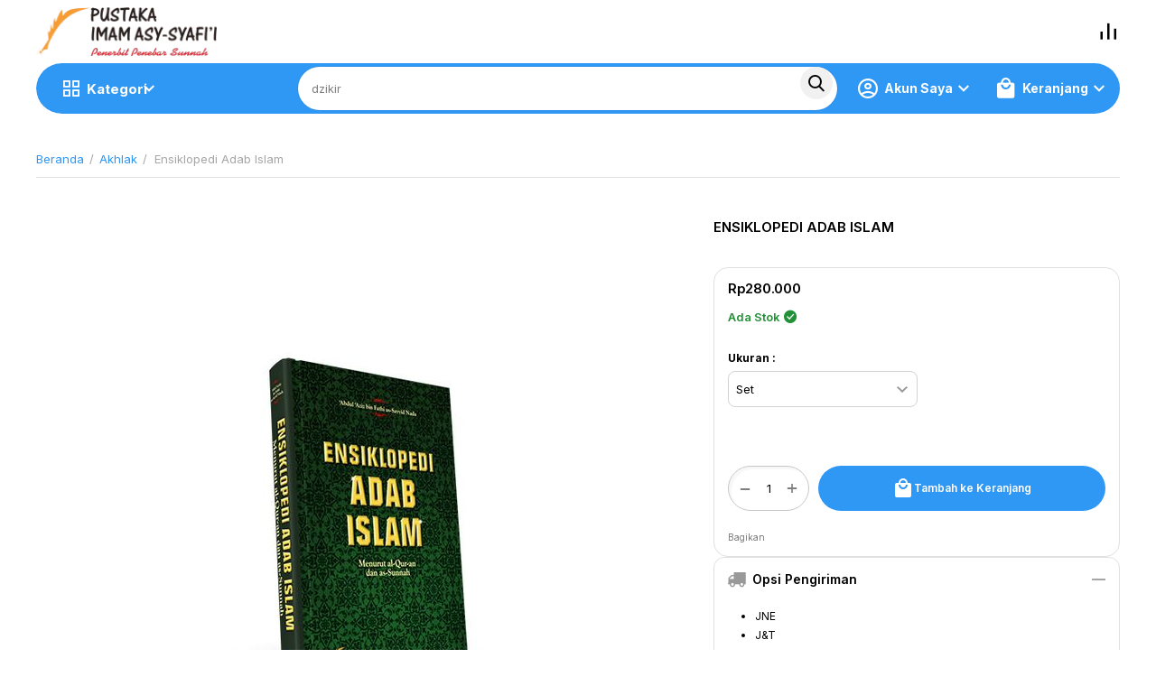

--- FILE ---
content_type: text/html; charset=utf-8
request_url: https://pustakaimamsyafii.com/ensiklopedi-adab-islam.html
body_size: 23513
content:
<!DOCTYPE html>
<html 
    lang="en"
    dir="ltr"
    class="
 sticky-top-panel   "
>
<head>
<title>Ensiklopedi Adab Islam</title>
<base href="https://pustakaimamsyafii.com/" />
<meta http-equiv="Content-Type" content="text/html; charset=utf-8" data-ca-mode="" />
<meta name="viewport" content="width=device-width,initial-scale=1,maximum-scale=1,user-scalable=0,viewport-fit=cover" />
<meta name="description" content="Buku Ensiklopedi Adab Islam menjawab pertanyaan seputar bagaimana seorang muslim hendaknya bersikap sesuai adab dalam Islam, yakni memberikan hak orang lain dan melaksanakan kewajiban kepada Penciptanya. Segera miliki!" />

    <meta name="keywords" content="syariat Islam, adab Islam, Ensiklopedi Adab Islam, buku Ensiklopedi Adab Islam, ensiklopedia adab, ensiklopedia Islam" />

<meta name="format-detection" content="telephone=no">

            <link rel="canonical" href="https://pustakaimamsyafii.com/ensiklopedi-adab-islam.html" />
            


    <!-- Inline script moved to the bottom of the page -->
        <!-- Inline script moved to the bottom of the page -->
    <meta property="og:type" content="website" />
<meta property="og:locale" content="en_US" />
<meta property="og:title" content="Ensiklopedi Adab Islam" />
<meta property="og:description" content="Buku Ensiklopedi Adab Islam menjawab pertanyaan seputar bagaimana seorang muslim hendaknya bersikap sesuai adab dalam Islam, yakni memberikan hak orang lain dan melaksanakan kewajiban kepada Penciptanya. Segera miliki!" />
<meta property="og:url" content="https://pustakaimamsyafii.com/ensiklopedi-adab-islam.html" />
    <meta property="og:image" content="https://d28uhgd8q75f20.cloudfront.net/images/detailed/2/Ensiklopedi-Adab-Islam-3d-set.jpg?t=1603019540" />

    <meta name="theme-color" content="#ffffff">
<script type='text/javascript' src='https://platform-api.sharethis.com/js/sharethis.js#property=6495c4bb93018600124e7665&product=inline-share-buttons' async='async'></script>
    <link href="https://d28uhgd8q75f20.cloudfront.net/images/logos/2/fav.png" rel="shortcut icon" type="image/png" />

<link rel="preload" crossorigin="anonymous" as="font" href="https://pustakaimamsyafii.com/design/themes/responsive/media/images/addons/cp_live_search/fonts/fontello.woff?1761842247" type="font/woff" />
<link type="text/css" rel="stylesheet" href="https://d28uhgd8q75f20.cloudfront.net/var/cache/misc/assets/design/themes/abt__unitheme2/css/standalone.a619e4987bcfe8d92b53921e1503f0271761842245.css?t=1761842247?1761842245" /><script data-no-defer>
    window.lazySizesConfig =  {
        loadMode: 2,
        hFac: 0.42857142857143,
        expand: 350,
        expFactor: 1,
        preloadAfterLoad: false
    };
    document.addEventListener('lazybeforeunveil', function(e){
        let element = e.target;
        var bg = element.getAttribute('data-background-url');
        if(bg){
            var bgImg = $(new Image());
            bgImg.attr('src', bg);
            bgImg.on('load', function () {
                $(element).css({
                    'background-image': "url('" + bg + "')"
                }).removeAttr('data-background-url')
            });
        }
    });
</script>



    <!-- Inline script moved to the bottom of the page -->

<!-- Inline script moved to the bottom of the page -->

<!-- Inline script moved to the bottom of the page -->


<!-- Inline script moved to the bottom of the page -->
<noscript>
    <img height="1" width="1" style="display:none"
         src="https://www.facebook.com/tr?id=2538913816412657&ev=PageView&noscript=1";
    />
</noscript>
    <!-- Inline script moved to the bottom of the page -->

    
            <link rel="preload" href="/design/themes/abt__unitheme2/media/custom_fonts/MuseoSansBlack.woff?1761842247" as="font" type="font/woff" crossorigin="anonymous">
            <link rel="preload" href="/design/themes/abt__unitheme2/media/custom_fonts/MuseoSansBlack.woff" as="font" type="font/woff" crossorigin="anonymous">
            <link rel="preload" href="/design/themes/abt__unitheme2/media/custom_fonts/uni2-icons.woff?1761842247" as="font" type="font/woff" crossorigin="anonymous">
            <link rel="preload" href="/design/themes/abt__unitheme2/media/custom_fonts/uni2-icons.woff" as="font" type="font/woff" crossorigin="anonymous">
            <link rel="preload" href="/design/themes/responsive/css/addons/ab__scroll_to_top/fonts/abscroll.woff?1761842247" as="font" type="font/woff" crossorigin="anonymous">
            <link rel="preload" href="/design/themes/responsive/css/addons/ab__scroll_to_top/fonts/abscroll.woff" as="font" type="font/woff" crossorigin="anonymous">
            <link rel="preload" href="/design/themes/responsive/media/fonts/glyphs.woff?1761842247" as="font" type="font/woff" crossorigin="anonymous">
            <link rel="preload" href="/design/themes/responsive/media/fonts/glyphs.woff" as="font" type="font/woff" crossorigin="anonymous">
    <link rel="preload" href="https://d28uhgd8q75f20.cloudfront.net/images/logos/2/Logo-Pustaka-Imam-Asy-Syafii-OK52.png?t=1740151763" as="image" fetchpriority="high">
<link rel="preload" href="https://d28uhgd8q75f20.cloudfront.net/images/thumbnails/570/570/detailed/2/Ensiklopedi-Adab-Islam-3d-set.jpg.jpg?t=1747195475" as="image" fetchpriority="high">
</head>

<body class=" desktop-screen ">
            
        <div class="ty-tygh  " data-ca-element="mainContainer" id="tygh_container">

        <div id="ajax_overlay" class="ty-ajax-overlay"></div>
<div id="ajax_loading_box" class="ty-ajax-loading-box"></div>
        <div class="cm-notification-container notification-container">
</div>
        <div class="ty-helper-container "
                    id="tygh_main_container">
                                             

<div class="tygh-header clearfix">
                <div class="container-fluid  header-grid  advanced-header">
                                                
                <div class="container-fluid-row">
<div class="row-fluid ">        <div class="span4 top-logo-grid " >
                    <div class="top-logo hidden-phone ">
                <div class="ty-logo-container">
    
            <a href="https://pustakaimamsyafii.com/" title="">
        
    


    


        
                            
        
        <img class="ty-pict  ty-logo-container__image   cm-image" width="412" height="110" alt="" title="" src="https://d28uhgd8q75f20.cloudfront.net/images/logos/2/Logo-Pustaka-Imam-Asy-Syafii-OK52.png?t=1740151763" />

    
            </a>
    </div>

                    </div>
            </div>

                                            
                                        
                
        <div class="span12 top-phones " >
                    <div class="top-buttons-grid hidden-phone ">
                        <div class="ut2-top-compared-products" id="abt__ut2_compared_products">
        <a class="cm-tooltip ty-compare__a " href="https://pustakaimamsyafii.com/perbandingan.html" rel="nofollow" title="Lihat list perbandingan"><i class="ut2-icon-baseline-equalizer"></i></a>
        <!--abt__ut2_compared_products--></div>


                    </div>
            </div>
</div>
    </div>                                        
                <div class="container-fluid-row">
<div class="row-fluid ">        <div class="span16 top-menu-grid " >
                    <div class="row-fluid ">        <div class="span11 top-left-grid " >
                    <div class="row-fluid ">        <div class="span7 menu-grid " >
                    <div class="ty-dropdown-box  top-menu-grid-vetrtical hidden-phone">

        <div id="sw_dropdown_1442" class="ty-dropdown-box__title cm-combination ">
                                        <i class="ut2-icon"></i><span>Kategori</span>
                        
        </div>

        <div id="dropdown_1442" class="ty-dropdown-box__content  hidden cm-popup-box">
            <div class="ty-dropdown-box__title cm-external-click  hidden-desktop" data-ca-external-click-id="sw_dropdown_1442">
                <i class="ut2-icon"></i>Kategori<span class="ut2-btn-close hidden"><i class="ut2-icon-baseline-close"></i></span>
            </div>
            
<div class="ut2-menu__backdrop cm-external-click" style="display: none" data-ca-external-click-id="sw_dropdown_1442"></div><div class="ut2-menu__header-mobile" style="display: none">Kategori</div><div class="ut2-menu-vetrtical" style="--ut2-vertical-menu-block-height: 550px;"><div class="ut2-menu__inbox cm-external-triggered"><ul class="ty-menu__items cm-responsive-menu"><li class="ty-menu__item ty-menu__item-nodrop cm-menu-item-responsive first-lvl" data-subitems-count="0" data-settings-cols="4" style="--v-menu-columns: 4"><a href="https://pustakaimamsyafii.com/al-quran-mushaf.html" class="ty-menu__item-link a-first-lvl"><span class="menu-lvl-ctn ">        


    
                

            
    
                                            <img class="ty-pict  ut2-mwi-icon lazyload   cm-image" alt="" title="" srcset="[data-uri]" src="[data-uri]" data-srcset="https://d28uhgd8q75f20.cloudfront.net/images/abt__ut2/menu-with-icon/2/hugeicons_quran-01.png?t=1738654121 2x" width="24" height="24" data-src="https://d28uhgd8q75f20.cloudfront.net/images/thumbnails/24/24/abt__ut2/menu-with-icon/2/hugeicons_quran-01.png.jpg?t=1747145343" />

<span><span class="v-center">Al Quran                                    </span>
                                                                    </span>
                                                            </span>
                        </a>
                                            </li>
                <li class="ty-menu__item ty-menu__item-nodrop cm-menu-item-responsive first-lvl" data-subitems-count="0" data-settings-cols="4" style="--v-menu-columns: 4"><a href="https://pustakaimamsyafii.com/akhlak.html" class="ty-menu__item-link a-first-lvl"><span class="menu-lvl-ctn ">        


    
                

            
    
                                            <img class="ty-pict  ut2-mwi-icon lazyload   cm-image" alt="" title="" srcset="[data-uri]" src="[data-uri]" data-srcset="https://d28uhgd8q75f20.cloudfront.net/images/abt__ut2/menu-with-icon/2/la_hands-helping.png?t=1738654201 2x" width="24" height="24" data-src="https://d28uhgd8q75f20.cloudfront.net/images/thumbnails/24/24/abt__ut2/menu-with-icon/2/la_hands-helping.png.jpg?t=1747145343" />

<span><span class="v-center">Akhlak                                    </span>
                                                                    </span>
                                                            </span>
                        </a>
                                            </li>
                <li class="ty-menu__item ty-menu__item-nodrop cm-menu-item-responsive first-lvl" data-subitems-count="0" data-settings-cols="4" style="--v-menu-columns: 4"><a href="https://pustakaimamsyafii.com/aqidah.html" class="ty-menu__item-link a-first-lvl"><span class="menu-lvl-ctn ">        


    
                

            
    
                                            <img class="ty-pict  ut2-mwi-icon lazyload   cm-image" alt="" title="" srcset="[data-uri]" src="[data-uri]" data-srcset="https://d28uhgd8q75f20.cloudfront.net/images/abt__ut2/menu-with-icon/2/hugeicons_allah.png?t=1738654373 2x" width="24" height="24" data-src="https://d28uhgd8q75f20.cloudfront.net/images/thumbnails/24/24/abt__ut2/menu-with-icon/2/hugeicons_allah.png.jpg?t=1747145343" />

<span><span class="v-center">Aqidah                                    </span>
                                                                    </span>
                                                            </span>
                        </a>
                                            </li>
                <li class="ty-menu__item ty-menu__item-nodrop cm-menu-item-responsive first-lvl" data-subitems-count="0" data-settings-cols="4" style="--v-menu-columns: 4"><a href="https://pustakaimamsyafii.com/dakwah-and-tarbiyah.html" class="ty-menu__item-link a-first-lvl"><span class="menu-lvl-ctn ">        


    
                

            
    
                                            <img class="ty-pict  ut2-mwi-icon lazyload   cm-image" alt="" title="" srcset="[data-uri]" src="[data-uri]" data-srcset="https://d28uhgd8q75f20.cloudfront.net/images/abt__ut2/menu-with-icon/2/hugeicons_teaching.png?t=1738654405 2x" width="24" height="24" data-src="https://d28uhgd8q75f20.cloudfront.net/images/thumbnails/24/24/abt__ut2/menu-with-icon/2/hugeicons_teaching.png.jpg?t=1747145343" />

<span><span class="v-center">Dakwah & Tarbiyah                                    </span>
                                                                    </span>
                                                            </span>
                        </a>
                                            </li>
                <li class="ty-menu__item ty-menu__item-nodrop cm-menu-item-responsive first-lvl" data-subitems-count="0" data-settings-cols="4" style="--v-menu-columns: 4"><a href="https://pustakaimamsyafii.com/fiqih.html" class="ty-menu__item-link a-first-lvl"><span class="menu-lvl-ctn ">        


    
                

            
    
                                            <img class="ty-pict  ut2-mwi-icon lazyload   cm-image" alt="" title="" srcset="[data-uri]" src="[data-uri]" data-srcset="https://d28uhgd8q75f20.cloudfront.net/images/abt__ut2/menu-with-icon/2/fiqh_x11i-3k.png?t=1741196758 2x" width="24" height="24" data-src="https://d28uhgd8q75f20.cloudfront.net/images/thumbnails/24/24/abt__ut2/menu-with-icon/2/fiqh_x11i-3k.png.jpg?t=1747145343" />

<span><span class="v-center">Fiqih                                    </span>
                                                                    </span>
                                                            </span>
                        </a>
                                            </li>
                <li class="ty-menu__item ty-menu__item-nodrop cm-menu-item-responsive first-lvl" data-subitems-count="0" data-settings-cols="4" style="--v-menu-columns: 4"><a href="https://pustakaimamsyafii.com/hadits.html" class="ty-menu__item-link a-first-lvl"><span class="menu-lvl-ctn ">        


    
                

            
    
                                            <img class="ty-pict  ut2-mwi-icon lazyload   cm-image" alt="" title="" srcset="[data-uri]" src="[data-uri]" data-srcset="https://d28uhgd8q75f20.cloudfront.net/images/abt__ut2/menu-with-icon/2/hugeicons_message-secure-02.png?t=1738654489 2x" width="24" height="24" data-src="https://d28uhgd8q75f20.cloudfront.net/images/thumbnails/24/24/abt__ut2/menu-with-icon/2/hugeicons_message-secure-02.png.jpg?t=1747145343" />

<span><span class="v-center">Hadits                                    </span>
                                                                    </span>
                                                            </span>
                        </a>
                                            </li>
                <li class="ty-menu__item ty-menu__item-nodrop cm-menu-item-responsive first-lvl" data-subitems-count="0" data-settings-cols="4" style="--v-menu-columns: 4"><a href="https://pustakaimamsyafii.com/ibadah.html" class="ty-menu__item-link a-first-lvl"><span class="menu-lvl-ctn ">        


    
                

            
    
                                            <img class="ty-pict  ut2-mwi-icon lazyload   cm-image" alt="" title="" srcset="[data-uri]" src="[data-uri]" data-srcset="https://d28uhgd8q75f20.cloudfront.net/images/abt__ut2/menu-with-icon/2/hugeicons_prayer-rug-02.png?t=1738654505 2x" width="24" height="24" data-src="https://d28uhgd8q75f20.cloudfront.net/images/thumbnails/24/24/abt__ut2/menu-with-icon/2/hugeicons_prayer-rug-02.png.jpg?t=1747145343" />

<span><span class="v-center">Ibadah                                    </span>
                                                                    </span>
                                                            </span>
                        </a>
                                            </li>
                <li class="ty-menu__item ty-menu__item-nodrop cm-menu-item-responsive first-lvl" data-subitems-count="0" data-settings-cols="4" style="--v-menu-columns: 4"><a href="https://pustakaimamsyafii.com/manhaj.html" class="ty-menu__item-link a-first-lvl"><span class="menu-lvl-ctn ">        


    
                

            
    
                                            <img class="ty-pict  ut2-mwi-icon lazyload   cm-image" alt="" title="" srcset="[data-uri]" src="[data-uri]" data-srcset="https://d28uhgd8q75f20.cloudfront.net/images/abt__ut2/menu-with-icon/2/hugeicons_online-learning-01.png?t=1738654519 2x" width="24" height="24" data-src="https://d28uhgd8q75f20.cloudfront.net/images/thumbnails/24/24/abt__ut2/menu-with-icon/2/hugeicons_online-learning-01.png.jpg?t=1747145343" />

<span><span class="v-center">Manhaj                                    </span>
                                                                    </span>
                                                            </span>
                        </a>
                                            </li>
                <li class="ty-menu__item ty-menu__item-nodrop cm-menu-item-responsive first-lvl" data-subitems-count="0" data-settings-cols="4" style="--v-menu-columns: 4"><a href="https://pustakaimamsyafii.com/pengobatan.html" class="ty-menu__item-link a-first-lvl"><span class="menu-lvl-ctn ">        


    
                

            
    
                                            <img class="ty-pict  ut2-mwi-icon lazyload   cm-image" alt="" title="" srcset="[data-uri]" src="[data-uri]" data-srcset="https://d28uhgd8q75f20.cloudfront.net/images/abt__ut2/menu-with-icon/2/icon-park-outline_traditional-chinese-medicine__2_.png?t=1738655112 2x" width="24" height="24" data-src="https://d28uhgd8q75f20.cloudfront.net/images/thumbnails/24/24/abt__ut2/menu-with-icon/2/icon-park-outline_traditional-chinese-medicine__2_.png.jpg?t=1747145343" />

<span><span class="v-center">Pengobatan                                    </span>
                                                                    </span>
                                                            </span>
                        </a>
                                            </li>
                <li class="ty-menu__item ty-menu__item-nodrop cm-menu-item-responsive first-lvl" data-subitems-count="0" data-settings-cols="4" style="--v-menu-columns: 4"><a href="https://pustakaimamsyafii.com/tafsir.html" class="ty-menu__item-link a-first-lvl"><span class="menu-lvl-ctn ">        


    
                

            
    
                                            <img class="ty-pict  ut2-mwi-icon lazyload   cm-image" alt="" title="" srcset="[data-uri]" src="[data-uri]" data-srcset="https://d28uhgd8q75f20.cloudfront.net/images/abt__ut2/menu-with-icon/2/arcticons_al-quran-indonesia.png?t=1738655184 2x" width="24" height="24" data-src="https://d28uhgd8q75f20.cloudfront.net/images/thumbnails/24/24/abt__ut2/menu-with-icon/2/arcticons_al-quran-indonesia.png.jpg?t=1747145343" />

<span><span class="v-center">Tafsir                                    </span>
                                                                    </span>
                                                            </span>
                        </a>
                                            </li>
                <li class="ty-menu__item ty-menu__item-nodrop cm-menu-item-responsive first-lvl" data-subitems-count="0" data-settings-cols="4" style="--v-menu-columns: 4"><a href="https://pustakaimamsyafii.com/tarikh.html" class="ty-menu__item-link a-first-lvl"><span class="menu-lvl-ctn ">        


    
                

            
    
                                            <img class="ty-pict  ut2-mwi-icon lazyload   cm-image" alt="" title="" srcset="[data-uri]" src="[data-uri]" data-srcset="https://d28uhgd8q75f20.cloudfront.net/images/abt__ut2/menu-with-icon/2/material-symbols-light_history-edu-outline__1_.png?t=1738655561 2x" width="24" height="24" data-src="https://d28uhgd8q75f20.cloudfront.net/images/thumbnails/24/24/abt__ut2/menu-with-icon/2/material-symbols-light_history-edu-outline__1_.png.jpg?t=1747145343" />

<span><span class="v-center">Tarikh                                    </span>
                                                                    </span>
                                                            </span>
                        </a>
                                            </li>
                <li class="ty-menu__item ty-menu__item-nodrop cm-menu-item-responsive first-lvl" data-subitems-count="0" data-settings-cols="4" style="--v-menu-columns: 4"><a href="https://pustakaimamsyafii.com/keluarga.html" class="ty-menu__item-link a-first-lvl"><span class="menu-lvl-ctn ">        


    
                

            
    
                                            <img class="ty-pict  ut2-mwi-icon lazyload   cm-image" alt="" title="" srcset="[data-uri]" src="[data-uri]" data-srcset="https://d28uhgd8q75f20.cloudfront.net/images/abt__ut2/menu-with-icon/2/carbon_pedestrian-family.png?t=1738655916 2x" width="24" height="24" data-src="https://d28uhgd8q75f20.cloudfront.net/images/thumbnails/24/24/abt__ut2/menu-with-icon/2/carbon_pedestrian-family.png.jpg?t=1747145343" />

<span><span class="v-center">Keluarga                                    </span>
                                                                    </span>
                                                            </span>
                        </a>
                                            </li>
                <li class="ty-menu__item ty-menu__item-nodrop cm-menu-item-responsive first-lvl" data-subitems-count="0" data-settings-cols="4" style="--v-menu-columns: 4"><a href="https://pustakaimamsyafii.com/wanita.html" class="ty-menu__item-link a-first-lvl"><span class="menu-lvl-ctn ">        


    
                

            
    
                                            <img class="ty-pict  ut2-mwi-icon lazyload   cm-image" alt="" title="" srcset="[data-uri]" src="[data-uri]" data-srcset="https://d28uhgd8q75f20.cloudfront.net/images/abt__ut2/menu-with-icon/2/icon-park-outline_beauty.png?t=1738656082 2x" width="24" height="24" data-src="https://d28uhgd8q75f20.cloudfront.net/images/thumbnails/24/24/abt__ut2/menu-with-icon/2/icon-park-outline_beauty.png.jpg?t=1747145343" />

<span><span class="v-center">Wanita                                    </span>
                                                                    </span>
                                                            </span>
                        </a>
                                            </li>
                <li class="ty-menu__item ty-menu__item-nodrop cm-menu-item-responsive first-lvl last" data-subitems-count="0" data-settings-cols="4" style="--v-menu-columns: 4"><a href="https://pustakaimamsyafii.com/buku-anak.html" class="ty-menu__item-link a-first-lvl"><span class="menu-lvl-ctn ">        


    
                

            
    
                                            <img class="ty-pict  ut2-mwi-icon lazyload   cm-image" alt="" title="" srcset="[data-uri]" src="[data-uri]" data-srcset="https://d28uhgd8q75f20.cloudfront.net/images/abt__ut2/menu-with-icon/2/healthicons_child-program-outline.png?t=1738656778 2x" width="24" height="24" data-src="https://d28uhgd8q75f20.cloudfront.net/images/thumbnails/24/24/abt__ut2/menu-with-icon/2/healthicons_child-program-outline.png.jpg?t=1747145343" />

<span><span class="v-center">Anak                                    </span>
                                                                    </span>
                                                            </span>
                        </a>
                                            </li>
                                
            </ul>
        </div>
    </div>



        </div>

        <div class="cm-external-click ui-widget-overlay hidden" data-ca-external-click-id="sw_dropdown_1442"></div>
    </div>
            </div>

                                        
            
        <div class="span8 search-grid " >
                    <div class="top-search ut2-search ">
                <a href="javascript:void(0);" rel="nofollow" onclick="$(this).parent().next().toggleClass('hidden');$(this).next().toggleClass('view');$(this).toggleClass('hidden');" class="ut2-btn-search"><i class="ut2-icon-search"></i></a>

<div class="ty-search-block cp-search-block">
    <form action="https://pustakaimamsyafii.com/" name="search_form" method="get">
        <input type="hidden" name="match" value="all" />
        <input type="hidden" name="subcats" value="Y" />
        <input type="hidden" name="pcode_from_q" value="Y" />
        <input type="hidden" name="pshort" value="Y" />
        <input type="hidden" name="pfull" value="Y" />
        <input type="hidden" name="pname" value="Y" />
        <input type="hidden" name="pkeywords" value="Y" />
        <input type="hidden" name="search_performed" value="Y" />
        
        
<div id="live_reload_box">
    <!--live_reload_box--></div>

<div id="cp_ls_clear_search" class="cl-ls__cencel-btn" style="display: none;">
    <i class="ty-icon-cancel" data-inp-id=""></i>
</div>

    <div id="cp_ls_ajax_loader" class="live-search-loader-wrap" style="display: none;">
        <img src="https://pustakaimamsyafii.com/design/themes/responsive/media/images/addons/cp_live_search/loaders/loader_1.png">
    </div>

        <input type="text" name="q" value="" id="search_input" title="Cari Produk" class="ty-search-block__input cm-hint" /><button title="Cari" class="ty-search-magnifier" type="submit"><i class="ut2-icon-search"></i></button>
<input type="hidden" name="dispatch" value="products.search" />
        
    <input type="hidden" name="security_hash" class="cm-no-hide-input" value="d3cb1c0572ef52011863b876f22545a2" /></form>
</div>

                    </div>
            </div>
</div>
            </div>

                                        
            
        <div class="span5 account-cart-grid " >
                    <div class="ut2-top-cart-content ty-float-right">
                    <div class="ty-dropdown-box" id="cart_status_1445">
        <div id="sw_dropdown_1445" class="ty-dropdown-box__title cm-combination">
        <a href="https://pustakaimamsyafii.com/keranjang.html" class="ty-hand" id="cart_icon_1445">
                                                <i class="ut2-icon-use_icon_cart empty"><span class="ty-minicart-count ty-hand empty">0</span></i><span>Keranjang</span>
                            
        <!--cart_icon_1445--></a>
        </div>
        <div id="dropdown_1445" class="cm-popup-box ty-dropdown-box__content ty-dropdown-box__content--cart hidden">
                            <div class="cm-cart-content cm-cart-content-thumb cm-cart-content-delete" id="cart_content_1445">
                    <div class="ut2-popup-box-title">Barang di keranjang: <div class="cm-external-click ut2-btn-close" data-ca-external-click-id="sw_dropdown_1445"><i class="ut2-icon-baseline-close"></i></div></div>
                        <div class="ty-cart-items">
                                                            <div class="ty-cart-items__empty ty-center">Kosong</div>
                                                    </div>

                                            <div class="cm-cart-buttons buttons-container  hidden">
                                                                                    
                            <a href="https://pustakaimamsyafii.com/keranjang.html" rel="nofollow" class="ty-btn ty-btn__outline">Lihat Keranjang</a>
                                                                        
 
    <a href="https://pustakaimamsyafii.com/kasir.html"  class="ty-btn ty-btn__primary " ><span class="ty-icon ty-icon-ok" ></span><bdi>Menuju Kasir</bdi></a>
                                                    </div>
                    
                <!--cart_content_1445--></div>
            
        </div>
    <!--cart_status_1445--></div>


                    </div><div class="ut2-top-my-account hidden-phone ty-float-right">
                <div class="ty-dropdown-box" id="account_info_1446">
    <div id="sw_dropdown_154" class="ty-dropdown-box__title cm-combination">
                    <a href="https://pustakaimamsyafii.com/update-profil.html" title="">
                <i class="ut2-icon-outline-account-circle"></i>
                <span >Akun Saya</span>
            </a>
        
    </div>

    <div id="dropdown_154" class="cm-popup-box ty-dropdown-box__content hidden">
                <div class="ut2-popup-box-title">Akun Saya<div class="cm-external-click ut2-btn-close" data-ca-external-click-id="sw_dropdown_154"><i class="ut2-icon-baseline-close"></i></div></div>
        <ul class="ty-account-info">
                                        <li class="ty-account-info__item ty-dropdown-box__item"><a class="ty-account-info__a underlined" href="https://pustakaimamsyafii.com/pesanan.html" rel="nofollow">Riwayat Pesanan</a></li>
                                                        <li class="ty-account-info__item ty-dropdown-box__item"><a class="ty-account-info__a underlined" href="https://pustakaimamsyafii.com/perbandingan.html" rel="nofollow">List perbandingan</a></li>
                            
        </ul>

        
        <div class="ty-account-info__buttons buttons-container">
                            <a href="https://pustakaimamsyafii.com/login.html?return_url=index.php%3Fdispatch%3Dproducts.view%26product_id%3D284" data-ca-target-id="login_block1446" class="cm-dialog-opener cm-dialog-auto-size ty-btn ty-btn__secondary" rel="nofollow">Masuk</a><a href="https://pustakaimamsyafii.com/tambah-profil.html" rel="nofollow" class="ty-btn ty-btn__primary">Daftar</a>
                <div  id="login_block1446" class="hidden" title="Masuk">
                    <div class="ty-login-popup">
                                            </div>
                </div>
                    </div>
<!--account_info_1446--></div>
</div>
                    </div>
            </div>
</div>
            </div>
</div>
    </div>    
        </div>
    

</div>

    <div class="tygh-content clearfix">
                    <div class="container-fluid  content-grid">
                                                
                <div class="container-fluid-row">
<div class="row-fluid ">        <div class="span16 main-content-grid " >
                    <div id="product_detail_page">



<!-- Inline script moved to the bottom of the page -->


        
            
                



    <div class="ut2-pb ty-product-block ty-product-detail ut2-big-image ut2-big-image-flat " style="--pd-image-gallery-width: 570;--pd-image-gallery-height: 570">

        <div class="ut2-breadcrumbs__wrapper">
                            <div id="breadcrumbs_11">

                    <div class="ty-breadcrumbs clearfix">
            <a href="https://pustakaimamsyafii.com/" class="ty-breadcrumbs__a"><bdi>Beranda</bdi></a><span class="ty-breadcrumbs__slash">/</span><a href="https://pustakaimamsyafii.com/akhlak.html" class="ty-breadcrumbs__a"><bdi>Akhlak</bdi></a><span class="ty-breadcrumbs__slash">/</span><span class="ty-breadcrumbs__current"><bdi>Ensiklopedi Adab Islam</bdi></span>        </div>

                <!-- Inline script moved to the bottom of the page -->
            <!--breadcrumbs_11--></div>            
        </div>

        
                        <div class="ut2-pb__wrapper clearfix">
                                
    
    







































    
    


                <div class="ut2-pb__right">
                                        <form action="https://pustakaimamsyafii.com/" method="post" name="product_form_284" enctype="multipart/form-data" class="cm-disable-empty-files  cm-ajax cm-ajax-full-render cm-ajax-status-middle ">
<input type="hidden" name="result_ids" value="cart_status*,wish_list*,checkout*,account_info*,abt__ut2_wishlist_count" />
<input type="hidden" name="redirect_url" value="index.php?dispatch=products.view&amp;product_id=284" />
<input type="hidden" name="product_data[284][product_id]" value="284" />


                    
                                                                                                    
                    <div class="ut2-pb__title">
                                                                            <h1 ><bdi>Ensiklopedi Adab Islam</bdi></h1>
                        
                        <div class="ut2-pb__inner-elements-wrap space-between">

                                                    

                                                    </div>
                    </div>


 


                    <div class="ut2-pb__main-content">

                        <div class="pr-mix ut2-pb__price-wrap prices-container">

    <div class="ty-product-prices">
                                                <div class="ut2-pb__price-actual">
                        <span class="cm-reload-284 ty-price-update" id="price_update_284">
        <input type="hidden" name="appearance[show_price_values]" value="1" />
        <input type="hidden" name="appearance[show_price]" value="1" />
                                                                                                                        <span class="ty-price" id="line_discounted_price_284"><bdi><span class="ty-price-num">Rp</span><span id="sec_discounted_price_284" class="ty-price-num">280.000</span></bdi></span>
                            
                        <!--price_update_284--></span>

                </div>
                                                    <span class="cm-reload-284" id="old_price_update_284">
            <input type="hidden" name="appearance[show_old_price]" value="1" />
                                    
        <!--old_price_update_284--></span>
    
                                                    <span class="ut2-sld-short cm-reload-284" id="line_discount_update_284">
            <input type="hidden" name="appearance[show_price_values]" value="1" />
            <input type="hidden" name="appearance[show_list_discount]" value="1" />
                    <!--line_discount_update_284--></span>
    
                        
        
                                        
            

                        </div>

                    
    
        
                    </div>

        <div class="cm-reload-284 stock-wrap" id="product_amount_update_284">
        <input type="hidden" name="appearance[show_product_amount]" value="1" />
                                                        <div class="ty-control-group product-list-field">
                                                <span class="ty-qty-in-stock ty-control-group__item" id="in_stock_info_284">
                                                            Ada Stok
                                                    </span>
                    </div>
                                        <!--product_amount_update_284--></div>
   
    


                                                                        

                                                <div class="ut2-pb__options">
                                                                <div class="cm-reload-284 js-product-options-284" id="product_options_update_284">
        <input type="hidden" name="appearance[show_product_options]" value="1" />
        <input type="hidden" name="appearance[force_show_add_to_cart_button]" value="Y">
            <!-- Inline script moved to the bottom of the page -->
    <div id="features_284_AOC">
                                
        
        
        
        
        <div class="cm-picker-product-variation-features ty-product-options">
                                                
            
                                <div class="ty-control-group ty-product-options__item clearfix" ab-data-info="f_id_59">
                    <div class="ut2-vopt__wrap">
                        <label class="ty-control-group__label ty-product-options__item-label">Ukuran :</label>
                        <bdi>
                                                            <div class="ty-product-option-container">
                                    <div class="ty-product-option-child">
                                        <select class="cm-ajax cm-history cm-ajax-force"
                                                data-ca-target-id="ut2_pb__sticky_add_to_cart,product_detail_page">
                                                                                                                                                <option
                                                            data-ca-variant-id="1038"
                                                            data-ca-product-url="https://pustakaimamsyafii.com/ensiklopedi-adab-islam.html"
                                                            selected="selected"                                                    >
                                                        Set                                                    </option>
                                                                                                                                                                                                <option
                                                            data-ca-variant-id="1039"
                                                            data-ca-product-url="https://pustakaimamsyafii.com/ensiklopedi-adab-islam.html?variation_id=292"
                                                                                                                >
                                                        Jilid 1                                                    </option>
                                                                                                                                                                                                <option
                                                            data-ca-variant-id="1040"
                                                            data-ca-product-url="https://pustakaimamsyafii.com/ensiklopedi-adab-islam.html?variation_id=293"
                                                                                                                >
                                                        Jilid 2                                                    </option>
                                                                                                                                    </select>
                                    </div>
                                </div>
                                                    </bdi>
                    </div>

                                    </div>
                    </div>
    </div>
                                                        

<input type="hidden" name="appearance[details_page]" value="1" />
    <input type="hidden" name="additional_info[info_type]" value="D" />
    <input type="hidden" name="additional_info[is_preview]" value="" />
    <input type="hidden" name="additional_info[get_icon]" value="1" />
    <input type="hidden" name="additional_info[get_detailed]" value="1" />
    <input type="hidden" name="additional_info[get_additional]" value="" />
    <input type="hidden" name="additional_info[get_options]" value="1" />
    <input type="hidden" name="additional_info[get_discounts]" value="1" />
    <input type="hidden" name="additional_info[get_features]" value="" />
    <input type="hidden" name="additional_info[get_extra]" value="" />
    <input type="hidden" name="additional_info[get_taxed_prices]" value="1" />
    <input type="hidden" name="additional_info[get_for_one_product]" value="1" />
    <input type="hidden" name="additional_info[detailed_params]" value="1" />
    <input type="hidden" name="additional_info[features_display_on]" value="C" />
    <input type="hidden" name="additional_info[get_active_options]" value="" />
    <input type="hidden" name="additional_info[get_only_selectable_options]" value="" />
    <input type="hidden" name="additional_info[get_variation_features_variants]" value="1" />
    <input type="hidden" name="additional_info[get_variation_info]" value="1" />
    <input type="hidden" name="additional_info[get_variation_name]" value="1" />
    <input type="hidden" name="additional_info[get_product_type]" value="" />


<!-- Inline script moved to the bottom of the page -->
        
    <!--product_options_update_284--></div>
    
                        </div>
                        
                        <div class="ut2-pb__advanced-options clearfix">
                                                                                                <div class="cm-reload-284" id="advanced_options_update_284">
                                    
        <!--advanced_options_update_284--></div>
    
                                                    </div>

                                                    

                                                <div class="ut2-pb__button ty-product-block__button">
                                                            <div class="ut2-qty__wrap ">
                                                                                                                        <div class="cm-reload-284" id="qty_update_284">
        <input type="hidden" name="appearance[show_qty]" value="1" />
        <input type="hidden" name="appearance[capture_options_vs_qty]" value="" />
                                                <div class="ty-qty clearfix changer" id="qty_284">
                                                <div class="ty-center ty-value-changer cm-value-changer">
                                            <a class="cm-increase ty-value-changer__increase">&#43;</a>
                                        <input  type="text" size="5" class="ty-value-changer__input cm-amount cm-value-decimal" id="qty_count_284" name="product_data[284][amount]" value="1" data-ca-min-qty="1" />
                                            <a class="cm-decrease ty-value-changer__decrease">&minus;</a>
                                    </div>
                            </div>
                <!--qty_update_284--></div>
    


                                                                                        

                                                                    </div>
                                                        
                                                        <div class="cm-reload-284 " id="add_to_cart_update_284">
<input type="hidden" name="appearance[show_add_to_cart]" value="1" />
<input type="hidden" name="appearance[show_list_buttons]" value="1" />
<input type="hidden" name="appearance[but_role]" value="big" />
<input type="hidden" name="appearance[quick_view]" value="" />

<div>
                                                                                                        
     <button id="button_cart_284" class="ty-btn__primary ty-btn__add-to-cart cm-form-dialog-closer  ty-btn" type="submit" name="dispatch[checkout.add..284]" ><span><i class="ut2-icon-use_icon_cart"></i><bdi>Tambah ke Keranjang</bdi></span></button>

    

</div>
<!--add_to_cart_update_284--></div>


                                                        
                        </div>
                        
                        

                                                    

                        
                        
                        

                                                                        <input type="hidden" name="security_hash" class="cm-no-hide-input" value="d3cb1c0572ef52011863b876f22545a2" /></form>

                        
<br>
<!-- ShareThis BEGIN --><div class="sharethis-inline-share-buttons"></div><!-- ShareThis END -->                    </div>

                    
                    
            <div class="ab__motivation_block ab__vertical_tabs loaded" data-ca-product-id="284" data-ca-result-id="ab__mb_id_11_284" style="">
        <div id="ab__mb_id_11_284">
            <div class="ab__mb_items framed">
                <div class="ab__mb_item"><div id="sw_ab__mb_id_11_284_1" class="ab__mb_item-title cm-combination-mb  open"><i class="ty-icon-shipping ab__mb_item-icon" style="color:#999999"></i><div class="ab__mb_item-name" >Opsi Pengiriman</div><div class="ab__mb-cm-pl"></div>
</div><div id="ab__mb_id_11_284_1" class="ab__mb_item-description">
<div class="ty-wysiwyg-content ab-mb-style-presets">
            <ul><li>JNE</li><li>J&T</li><li>Pos Indonesia</li><li>Dll ...</li></ul>
    </div>
</div></div><div class="ab__mb_item"><div id="sw_ab__mb_id_11_284_2" class="ab__mb_item-title cm-combination-mb "><i class="ut2-icon-baseline-credit_card ab__mb_item-icon" style="color:#999999"></i><div class="ab__mb_item-name" >Opsi Pembayaran</div><div class="ab__mb-cm-pl"></div>
</div><div id="ab__mb_id_11_284_2" class="ab__mb_item-description" style="display: none;">
<div class="ty-wysiwyg-content ab-mb-style-presets">
            <ul><li>Bank BCA</li><li>Bank Mandiri</li><li>Bank BNI</li><li>Dll ...</li></ul>

    </div>
</div></div>            </div>
        <!--ab__mb_id_11_284--></div>
    </div>
    

                    
                                            
                            
                    
                </div>
                <div class="ut2-pb__img-wrapper">
                                    
                                            <div class="ut2-pb__img cm-reload-284 images-" data-ca-previewer="true" id="product_images_284_update">

    						

    



    
    
    
    


    


<div class="ab_vg-images-wrapper ab_vg-images-wrapper_mode_carousel" data-ca-previewer="true" >
                                        
            
    

        
                
                                
    
    <div id="product_images_284690cd463bf773" class="ty-product-img cm-preview-wrapper" style="height: 570px;">
                
        
        
    
    
        
        
    
    

                    
                        

            
    
                

    
                            
        
        <a id="det_img_link_284690cd463bf773_2066" data-ca-image-id="preview[product_images_284690cd463bf773]" class="cm-image-previewer cm-previewer ty-previewer" data-ca-image-width="477" data-ca-image-height="640" href="https://d28uhgd8q75f20.cloudfront.net/images/detailed/2/Ensiklopedi-Adab-Islam-3d-set.jpg?t=1603019540" title="Ensiklopedi Adab Islam" style="--previewer-img-width: 570;--previewer-img-height: 570;"><img class="ty-pict     cm-image" alt="Ensiklopedi Adab Islam" title="Ensiklopedi Adab Islam" srcset="https://d28uhgd8q75f20.cloudfront.net/images/thumbnails/1140/1140/detailed/2/Ensiklopedi-Adab-Islam-3d-set.jpg.jpg?t=1747195475 2x" id="det_img_284690cd463bf773_2066" width="570" height="570" src="https://d28uhgd8q75f20.cloudfront.net/images/thumbnails/570/570/detailed/2/Ensiklopedi-Adab-Islam-3d-set.jpg.jpg?t=1747195475" /><svg class="ty-pict__container" aria-hidden="true" width="570" height="570" viewBox="0 0 570 570" style="max-height: 100%; max-width: 100%; position: absolute; top: 0; left: 50%; transform: translateX(-50%); z-index: -1;"><rect fill="transparent" width="570" height="570"></rect></svg>
<span class="ty-previewer__icon hidden-phone"></span></a>

            
        
    
    
        
                    
                                        
                        


    
                

            
    
                                            <a id="det_img_link_284690cd463bf773_2199" data-ca-image-id="preview[product_images_284690cd463bf773]" class="cm-image-previewer hidden cm-previewer ty-previewer" data-ca-image-width="477" data-ca-image-height="640" href="https://d28uhgd8q75f20.cloudfront.net/images/detailed/2/Ensiklopedi-Adab-set-3d_hwbg-h5.jpg?t=1603019574" data-ca-image-order="1" title="" style="--previewer-img-width: 570;--previewer-img-height: 570;"><img class="ty-pict   lazyload   cm-image" alt="" title="" srcset="[data-uri]" src="[data-uri]" data-srcset="https://d28uhgd8q75f20.cloudfront.net/images/thumbnails/1140/1140/detailed/2/Ensiklopedi-Adab-set-3d_hwbg-h5.jpg.jpg?t=1747195475 2x" id="det_img_284690cd463bf773_2199" width="570" height="570" data-src="https://d28uhgd8q75f20.cloudfront.net/images/thumbnails/570/570/detailed/2/Ensiklopedi-Adab-set-3d_hwbg-h5.jpg.jpg?t=1747195475" /><svg class="ty-pict__container" aria-hidden="true" width="570" height="570" viewBox="0 0 570 570" style="max-height: 100%; max-width: 100%; position: absolute; top: 0; left: 50%; transform: translateX(-50%); z-index: -1;"><rect fill="transparent" width="570" height="570"></rect></svg>
<span class="ty-previewer__icon hidden-phone"></span></a>

            
        
    
    
        
        
        
    
    
        
        
    
    
    </div>

        
            
                                                                    
                            
                <input type="hidden" name="no_cache" value="1" />
            
            
                                        
                                
                                                                
                    <div class="ty-product-thumbnails_gallery ab-vg-horizontal-thumbnails" style="height: 50px;">
                        <div class="cm-image-gallery-wrapper ty-thumbnails_gallery ty-inline-block">
                                            <div class="ty-product-thumbnails cm-image-gallery"  data-ca-cycle=Y data-ca-vertical=N data-ca-main-image-height=570 id="images_preview_284690cd463bf773">
        
    
        
    <div class="cm-item-gallery"><a href="javascript:void(0)" class="ty-product-thumbnails__item cm-thumbnails-mini cm-gallery-item gallery active" data-ca-gallery-large-id="det_img_link_284690cd463bf773_0" data-ca-image-order="0" data-ca-parent="#product_images_284690cd463bf773" style="width:50px;height:50px;">            


    
                        

            
    
                                            <img class="ty-pict   lazyload   cm-image" alt="Ensiklopedi Adab Islam" title="Ensiklopedi Adab Islam" srcset="[data-uri]" width="50" height="50" src="[data-uri]" data-srcset="https://d28uhgd8q75f20.cloudfront.net/images/thumbnails/100/100/detailed/2/Ensiklopedi-Adab-Islam-3d-set.jpg.jpg?t=1747195475 2x" id="det_img_284690cd463bf773_0_mini" data-src="https://d28uhgd8q75f20.cloudfront.net/images/thumbnails/50/50/detailed/2/Ensiklopedi-Adab-Islam-3d-set.jpg.jpg?t=1747195475" />

</a></div>
        
    <div class="cm-item-gallery"><a href="javascript:void(0)" class="ty-product-thumbnails__item cm-thumbnails-mini cm-gallery-item gallery" data-ca-gallery-large-id="det_img_link_284690cd463bf773_2199" data-ca-image-order="1" data-ca-parent="#product_images_284690cd463bf773" style="width:50px;height:50px;">            


    
                        

            
    
                                            <img class="ty-pict   lazyload   cm-image" alt="" title="" srcset="[data-uri]" width="50" height="50" src="[data-uri]" data-srcset="https://d28uhgd8q75f20.cloudfront.net/images/thumbnails/100/100/detailed/2/Ensiklopedi-Adab-set-3d_hwbg-h5.jpg.jpg?t=1747195475 2x" id="det_img_284690cd463bf773_2199_mini" data-src="https://d28uhgd8q75f20.cloudfront.net/images/thumbnails/50/50/detailed/2/Ensiklopedi-Adab-set-3d_hwbg-h5.jpg.jpg?t=1747195475" />

</a></div>
        
    
        
    
        
    </div>
            
                        </div>
                    </div>
                
            </div>

<!--override with ab__image_previewers-->
    <!-- Inline script moved to the bottom of the page -->

    <!-- Inline script moved to the bottom of the page -->


        <template id="ab__image_previewer_template_preview[product_images_284690cd463bf773]">
                        <div class="pswp" tabindex="-1" role="dialog" aria-hidden="true">
            <div class="pswp__bg"></div>
            <div class="pswp__scroll-wrap">
                <div class="pswp__container">
                    <div class="pswp__item"></div>
                    <div class="pswp__item"></div>
                    <div class="pswp__item"></div>
                </div>
                <div class="pswp__ui pswp__ui--hidden">
                    <div class="pswp__top-bar">
                        <div class="pswp__title">Ensiklopedi Adab Islam</div>
                        <button class="pswp__button pswp__button--close" title="Close (Esc)"></button>
                        <button class="pswp__button pswp__button--share" title="Share"></button>
                        <button class="pswp__button pswp__button--fs" title="Toggle fullscreen"></button>
                        <button class="pswp__button pswp__button--zoom" title="Zoom in/out"></button>
                        <div class="pswp__preloader">
                            <div class="pswp__preloader__icn">
                                <div class="pswp__preloader__cut">
                                    <div class="pswp__preloader__donut"></div>
                                </div>
                            </div>
                        </div>
                    </div>
                    <div class="pswp__share-modal pswp__share-modal--hidden pswp__single-tap">
                        <div class="pswp__share-tooltip"></div>
                    </div>
                    <button class="pswp__button pswp__button--arrow--left" title="Previous (arrow left)"></button>
                    <button class="pswp__button pswp__button--arrow--right" title="Next (arrow right)"></button>
                                            <div class="pswp__counter"></div>
                        <div class="pswp__dots">
                        </div>
                                        <div class="pswp__caption avail">
                        <div class="pswp__caption__center">
                                                    

    <div class="pswp__price-wrap">
        <bdi>
            <bdi>Rp<span>280.000</span></bdi>        </bdi>
                    
    </div>

    <div class="pswp__button_external" data-ca-external-click-id="button_cart_284">
                                                                                                                    
 
    <a   class="ty-btn ty-btn__primary ty-btn__add-to-cart cm-form-dialog-closer  " ><span class="ty-icon ut2-icon-use_icon_cart" ></span><bdi>Tambah ke Keranjang</bdi></a>
    
    </div>
        
                        </div>
                    </div>
                </div>
            </div>
        </div>
    
    </template>


                            
                            <!--product_images_284_update--></div>
                                        

                        



                    
                    
                </div>

            </div>
            
        
        
        
    </div>
    <div class="ut2-pb__tabs">
                                    


                                            
                
    <div class="abcd__tab_standalone">
        <div class="abcd__tab_title">Marketplace</div>
        <div class="abcd__tab_content"><div id="content_product_tab_14" class="ty-wysiwyg-content content-product_tab_14" data-ab-smc-tab-hide="N|N|Y"data-ab-smc-more="More"data-ab-smc-less="Less"data-ab-smc-height="250"data-ab-smc-tab-override-h="N">
                                    <div class="ty-wysiwyg-content"  data-ca-live-editor-object-id="284" data-ca-live-editor-object-type="products"><p class="text-center">
<!-- Tombol Tokopedia Set -->
<a href="https://www.tokopedia.com/imamsyafii/buku-ensiklopedi-adab-islam-pustaka-imam-syafii-1731507758897136890" target="_blank" rel="noopener noreferrer" style="
  display: inline-block;
  text-decoration: none;
  border: 1px solid #03ac0e;
  border-radius: 999px;
  color: #03ac0e;
  padding: 15px 20px;
  font-size: 14px;
  font-weight: 600;
  margin: 6px 0;
  width: 100%;
  max-width: 260px;
  text-align: center;
  background-color: transparent;
  box-sizing: border-box;
">
  Beli di Tokopedia - Set
</a>
&nbsp;
<!-- Tombol Tokopedia Jilid -->
<a href="https://www.tokopedia.com/imamsyafii/ensiklopedi-adab-islam-perjilid-pustaka-imam-syafii-1731507801126962426" target="_blank" rel="noopener noreferrer" style="
  display: inline-block;
  text-decoration: none;
  border: 1px solid #03ac0e;
  border-radius: 999px;
  color: #03ac0e;
  padding: 15px 20px;
  font-size: 14px;
  font-weight: 600;
  margin: 6px 0;
  width: 100%;
  max-width: 260px;
  text-align: center;
  background-color: transparent;
  box-sizing: border-box;
">
  Beli di Tokopedia - Jilid
</a>
</p>
<p class="text-center">
<!-- Tombol Shopee Set -->
<a href="https://shopee.co.id/Buku-Ensiklopedi-Adab-Islam-i.161654443.10977866980" target="_blank" rel="noopener noreferrer" style="
  display: inline-block;
  text-decoration: none;
  border: 1px solid #ff5722;
  border-radius: 999px;
  color: #ff5722;
  padding: 15px 20px;
  font-size: 14px;
  font-weight: 600;
  margin: 6px 0;
  width: 100%;
  max-width: 260px;
  text-align: center;
  background-color: transparent;
  box-sizing: border-box;
">
  Beli di Shopee - Set
</a>
&nbsp;
<!-- Tombol Shopee Jilid -->
<a href="https://shopee.co.id/Pustaka-Imam-Syafii-Buku-Ensiklopedi-Adab-Islam-Perjilid-i.161654443.23655855817" target="_blank" rel="noopener noreferrer" style="
  display: inline-block;
  text-decoration: none;
  border: 1px solid #ff5722;
  border-radius: 999px;
  color: #ff5722;
  padding: 15px 20px;
  font-size: 14px;
  font-weight: 600;
  margin: 6px 0;
  width: 100%;
  max-width: 260px;
  text-align: center;
  background-color: transparent;
  box-sizing: border-box;
">
  Beli di Shopee - Jilid
</a>
</p></div>
                            </div></div>
    </div>
<!-- Inline script moved to the bottom of the page -->

<div class="ty-tabs cm-j-tabs  clearfix"><ul class="ty-tabs__list" ><li id="features" class="ty-tabs__item cm-js active"><a class="ty-tabs__a" >Informasi</a></li><li id="description" class="ty-tabs__item cm-js"><a class="ty-tabs__a" >Deskripsi</a></li><li id="product_tab_10" class="ty-tabs__item cm-js"><a class="ty-tabs__a" >Daftar Isi</a></li></ul></div>

<div class="cm-tabs-content ty-tabs__content clearfix" id="tabs_content">
    <div id="content_features" class="ty-wysiwyg-content content-features" data-ab-smc-tab-hide="N|N|N"data-ab-smc-more="More"data-ab-smc-less="Less"data-ab-smc-height="250"data-ab-smc-tab-override-h="N">
                                        <div class="abt__ut2--product-features">
        <div class="abt__ut2--product-features__container">
                                    <div class="cm-ab-similar-filter-container "
                 data-ca-base-url="https://pustakaimamsyafii.com/akhlak.html">
                <!-- Inline script moved to the bottom of the page -->
                                    <div class="abt__ut2--product-features__list">
                                    
        <div class="ty-product-feature">
        <div class="ty-product-feature__label"><span>Penerbit </span></div>

        
        <div class="ty-product-feature__value">
Pustaka Imam Asy Syafii
</div>
        </div>
                
        <div class="ty-product-feature">
        <div class="ty-product-feature__label"><span>Ukuran </span></div>

        
        <div class="ty-product-feature__value">
Set
</div>
        </div>
                
        <div class="ty-product-feature">
        <div class="ty-product-feature__label"><span>Penulis </span></div>

        
        <div class="ty-product-feature__value"><ul class="ty-product-feature__multiple abt__ut2_checkboxes"><li class="ty-product-feature__multiple-item">
            <input type="checkbox" class="cm-ab-similar-filter" name="features_hash[11]" data-ca-filter-id="11" data-ab-show-search-button="true" value="210">
<span class="ty-product-feature__prefix"></span>Abdul Aziz bin Fathi as Sayyid Nada
<span class="ty-product-feature__suffix"></span></li></ul></div>
        </div>
                
        <div class="ty-product-feature">
        <div class="ty-product-feature__label"><span>Kode Buku </span></div>

        
        <div class="ty-product-feature__value"><ul class="ty-product-feature__multiple "><li class="ty-product-feature__multiple-item">
<span class="ty-product-feature__prefix"></span>EAIL
<span class="ty-product-feature__suffix"></span></li></ul></div>
        </div>
                
        <div class="ty-product-feature">
        <div class="ty-product-feature__label"><span>ISBN </span></div>

        
        <div class="ty-product-feature__value"><ul class="ty-product-feature__multiple "><li class="ty-product-feature__multiple-item">
<span class="ty-product-feature__prefix"></span>978-979-3536-866
<span class="ty-product-feature__suffix"></span></li></ul></div>
        </div>
                
        <div class="ty-product-feature">
        <div class="ty-product-feature__label"><span>Dimensi Buku </span></div>

        
        <div class="ty-product-feature__value"><ul class="ty-product-feature__multiple "><li class="ty-product-feature__multiple-item">
<span class="ty-product-feature__prefix"></span>17 x 24 cm
<span class="ty-product-feature__suffix"></span></li></ul></div>
        </div>
                
        <div class="ty-product-feature">
        <div class="ty-product-feature__label"><span>Kemasan Buku </span></div>

        
        <div class="ty-product-feature__value"><ul class="ty-product-feature__multiple "><li class="ty-product-feature__multiple-item">
<span class="ty-product-feature__prefix"></span>Hard Cover
<span class="ty-product-feature__suffix"></span></li></ul></div>
        </div>
                
        <div class="ty-product-feature">
        <div class="ty-product-feature__label"><span>Berat Buku </span></div>

        
        <div class="ty-product-feature__value"><ul class="ty-product-feature__multiple "><li class="ty-product-feature__multiple-item">
<span class="ty-product-feature__prefix"></span>2000
<span class="ty-product-feature__suffix"></span></li></ul></div>
        </div>
                
        <div class="ty-product-feature">
        <div class="ty-product-feature__label"><span>Jumlah Halaman </span></div>

        
        <div class="ty-product-feature__value"><ul class="ty-product-feature__multiple "><li class="ty-product-feature__multiple-item">
<span class="ty-product-feature__prefix"></span>1120 Halaman
<span class="ty-product-feature__suffix"></span></li></ul></div>
        </div>
                
        <div class="ty-product-feature">
        <div class="ty-product-feature__label"><span>Jenis Kertas </span></div>

        
        <div class="ty-product-feature__value"><ul class="ty-product-feature__multiple "><li class="ty-product-feature__multiple-item">
<span class="ty-product-feature__prefix"></span>HVS
<span class="ty-product-feature__suffix"></span></li></ul></div>
        </div>
                
        <div class="ty-product-feature">
        <div class="ty-product-feature__label"><span>Cetakan Buku </span></div>

        
        <div class="ty-product-feature__value"><ul class="ty-product-feature__multiple "><li class="ty-product-feature__multiple-item">
<span class="ty-product-feature__prefix"></span>Cetakan 7
<span class="ty-product-feature__suffix"></span></li></ul></div>
        </div>
    
                                                                </div>
                                                                <div class="abt__ut2--product-features__utility">
                                    
 
    <a   class="ty-btn abt__ut2_search_similar_in_category_btn " ><span class="ty-icon ut2-icon-filter-empty" ></span><bdi>Temukan Karya Lainnya</bdi></a>
                        </div>
                                    </div>
                                    </div>
    </div>
                            </div>
                                
            
            <div id="content_description" class="ty-wysiwyg-content content-description" data-ab-smc-tab-hide="N|N|N"data-ab-smc-more="More"data-ab-smc-less="Less"data-ab-smc-height="250"data-ab-smc-tab-override-h="N">
                                        <div ><p><img src="/images/companies/1/foto%20produk/akhlak/Ensiklopedi-Adab-Islam-des.jpg" style="display: block; margin: auto;"></p>
<hr>
<p>Seluruh syariat Islam, baik yang hukumnya wajib, sunnah, mustahab, maupun mubah berfungsi untuk menjaga hubungan baik dengan Pencipta dan dengan sesama manusia. <b>Syariat Islam</b> mengatur hubungan vertikal antara hamba dengan Penciptanya maupun hubungan horizontal antar sesama hamba. Apabila seorang hamba telah memberikan hak dan melaksanakan kewajiban kepada Penciptanya dan kepada sesama hamba, berarti dia tergolong hamba yang beradab, dan sebaliknya.   </p>
<p>Adab menempati posisi yang sangat istimewa dalam ajaran Islam. Adab Islam bukan hanya perbuat dzahir semata, melainkan termasuk aktivitas jiwa dan akal. Tidak salah jika para ulama terdahulu menunjukkan sikap yang mendahulukan adab dibanding ilmu. <b>Adab Islam </b>berarti perbuatan, sikap, dan perilaku yang berlandaskan <a href="/al-quran-mushaf" target="_blank">al Quran</a> dan as Sunnah. Dalam hal adab Islam, Rasulullah <i>shallallaahu alaihi wasallam</i> adalah suri tauladan bagi ummat Islam. Beliau selalu menjaga hubungan baik dengan Penciptanya dan dengan sesama hamba.   </p>
<p><b>Ensiklopedi Adab Islam</b> menjawab berbagai pertanyaan tentang adab Islam yang merujuk kepada kehidupan Rasulullah <i>shallallaahu alaihi wasallam. </i>Beliau menerapkan adab Islam dalam keseharian, mulai dari pekerjaan kecil seperti tidur, mandi, makan, minum, dan lain lain, hingga pekerjaan yang besar, seperti mengatur negara, berperang, berdamai, dan sebagainya.
  </p>
<p>Kehidupan Rasulullah adalah suri tauladan bagi ummat Islam. Dengan menerapkan apa yang termuat dalam <strong>ensiklopedia Islam</strong>&nbsp;terkait adab ini, tampaklah suatu kehidupan yang indah, harmonis, demokratis, tertib, rapi, manusiawi, sekaligus ilahiyah, jauh dari kekerasan, kekejaman, maupun diskriminasi.
  </p>
<p>Lantas, dari manakah datangnya <a href="/isis-khilafah-islamiyyah-atau-khawarij.html" target="_blank">terorisme</a>? Ataukah stigma seperti itu sengaja diciptakan sebagai propaganda oleh musuh Islam? Apa saja adab Islam itu? Temukan jawaban yang tepat atas pertanyaan pertanyaan tersebut dalam <b>buku Ensiklopedi Adab Islam</b>. Adab Islam adalah suatu <a href="/hal-hal-yang-wajib-diketahui-setiap-muslim.html" target="_blank">hal yang wajib diketahui setiap muslim</a><b><strong></strong></b>. Dengan demikian, kita dapat menghindarkan hal yang dapat memicu perpecahan.   </p>
<p></p></div>
                            </div>
                                
            
            <div id="content_product_tab_10" class="ty-wysiwyg-content content-product_tab_10" data-ab-smc-tab-hide="N|N|N"data-ab-smc-more="More"data-ab-smc-less="Less"data-ab-smc-height="250"data-ab-smc-tab-override-h="N">
                                    <div class="ty-wysiwyg-content"  data-ca-live-editor-object-id="284" data-ca-live-editor-object-type="products"><section id="daftar-isi">
  <h1>Daftar Bahasan</h1>
  <div style="display:flex;flex-wrap:wrap;gap:20px">
    
    <!-- Jilid 1 -->
    <div style="flex:1 1 300px;min-width:250px">
      <h2>Jilid 1</h2>
      <ul>
        <li>Adab Mempekerjakan Orang</li>
        <li>Adab Persaudaraan Karena Allah</li>
        <li>Adab Adzan</li>
        <li>Adab Meminta Izin</li>
        <li>Adab Istikharah</li>
        <li>Adab Bangun Dari Tidur</li>
        <li>Adab Berkurban</li>
        <li>Adab Itikaf</li>
        <li>Adab Bercelak</li>
        <li>Adab Makan</li>
        <li>Adab Pemerintahan</li>
        <li>Adab Amar Ma’ruf Nahi Munkar</li>
        <li>Adab Memakai Sepatu</li>
        <li>Adab Berbakti Kepada Kedua Orang Tua</li>
        <li>Adab Jual Beli</li>
        <li>Adab Menguap</li>
        <li>Adab Berobat</li>
        <li>Adab Mendidik Anak dan Hak-hak Mereka</li>
        <li>Adab Memberi Nama</li>
        <li>Adab Bersiwak/Bersugi</li>
        <li>Adab Membaca Al-Qur’an</li>
        <li>Adab Bertaubat</li>
        <li>Adab Bersetubuh</li>
        <li>Adab Hari Jumat</li>
        <li>Adab Jenazah</li>
        <li>Adab Jihad</li>
        <li>Adab Bertetangga</li>
        <li>Adab Haji dan Umrah</li>
        <li>Adab Bersumpah</li>
        <li>Adab Penghafal Al-Qur’an</li>
        <li>Adab di Kamar Mandi</li>
        <li>Adab Keluar Masjid</li>
        <li>Adab Keluar Rumah</li>
        <li>Adab Masuk Masjid</li>
        <li>Adab Masuk Rumah</li>
        <li>Adab Berdoa</li>
        <li>Adab Dakwah Kepada Agama Allah</li>
        <li>Adab Penyembelihan</li>
        <li>Adab Berdzikir</li>
        <li>Adab Mimpi dan Hal-hal yang Berkaitan Dengannya</li>
        <li>Adab Berkendaraan</li>
        <li>Adab Ziarah</li>
      </ul>
    </div>
    <!-- Jilid 2 -->
    <div style="flex:1 1 300px;min-width:250px">
      <h2>Jilid 2</h2>
      <ul>
        <li>Adab di Dalam Perjalanan</li>
        <li>Adab Salam</li>
        <li>Adab Minum</li>
        <li>Adab Berkaitan Dengan Rambut</li>
        <li>Adab Bersedekah</li>
        <li>Adab Shalat</li>
        <li>Adab Silaturrahim</li>
        <li>Adab Berpuasa</li>
        <li>Adab Bertamu</li>
        <li>Adab Berkaitan Dengan Jalan</li>
        <li>Adab Perceraian</li>
        <li>Adab Menuntut Ilmu</li>
        <li>Adab Pergaulan Suami Isteri</li>
        <li>Adab Bersin</li>
        <li>Adab Menjenguk Orang Sakit</li>
        <li>Adab Berhari Raya</li>
        <li>Adab Mandi</li>
        <li>Adab Ketika Marah</li>
        <li>Adab Fatwa</li>
        <li>Adab Fitrah</li>
        <li>Adab Berutang</li>
        <li>Adab Seorang Hakim</li>
        <li>Adab Buang Hajat</li>
        <li>Adab Shalat Tahajjud</li>
        <li>Adab Terhadap Buku</li>
        <li>Adab Berpakaian dan Berhias</li>
        <li>Adab Bertemu dan Berjabat Tangan</li>
        <li>Adab Majelis</li>
        <li>Adab Bercanda</li>
        <li>Adab Masjid</li>
        <li>Adab Berjalan</li>
        <li>Adab Ketika Tertimpa Musibah dan Kesedihan</li>
        <li>Adab Memberi Nasihat</li>
        <li>Adab Nikah</li>
        <li>Adab Tidur</li>
        <li>Adab Berkaitan Dengan Telepon</li>
        <li>Adab Hadiah</li>
        <li>Adab Wasiat</li>
        <li>Adab Wudhu</li>
        <li>Adab Resepsi</li>
        </ul>
    </div>
  </div>
</section></div>
                            </div>
                                
            
                            <div id="content_files" class="ty-wysiwyg-content content-files">                                                                </div>
            
                                            
            
                            <div id="content_ab__video_gallery" class="ty-wysiwyg-content content-ab__video_gallery">                                    

                            </div>
</div>


    
                        
            </div>
    <div class="product-details">
    </div>

    
<!--product_detail_page--></div>
        <!-- Inline script moved to the bottom of the page -->
            </div>
</div>
    </div>                                        
                <div class="container-fluid-row container-fluid-row-full-width ">
<div class="row-fluid ">        <div class="span16 ut2-bottom-sm" >
                    <div class="row-fluid ">        <div class="span16  " >
                    <div class="abcd__mobile-title-small ">
                    <div class="ty-mainbox-container clearfix abcd__mobile-title-small">
                    <div class="ty-mainbox-title">
                                    <span>
                                                    Produk lain yang mungkin anda tertarik
                                            </span>
                
            </div>
        
    </div>

                    </div>
            </div>
</div>
                                        
            
<div class="row-fluid ">        <div class="span16  " >
                        


<div class="ty-tabs cm-j-tabs cm-j-tabs-disable-convertation clearfix"><ul class="ty-tabs__list"><li id="abt__ut2_grid_tab_1119_246" data-block="" class="abt__ut2_grid_tabs ty-tabs__item cm-js active"><span class="ty-tabs__span">Buku Baru</span></li><li id="abt__ut2_grid_tab_1119_245" data-block="" class="abt__ut2_grid_tabs ty-tabs__item cm-js"><span class="ty-tabs__span">Buku Laris</span></li><li id="abt__ut2_grid_tab_1119_244" data-block="" class="abt__ut2_grid_tabs ty-tabs__item cm-js"><span class="ty-tabs__span">Buku Serupa</span></li></ul></div>

<div class="cm-tabs-content ty-tabs__content clearfix">
    <div class="" id="content_abt__ut2_grid_tab_1119_246"><div class="cm-ut2-block-loader ut2-block-loader ut2-block-loader-products" style="--ab-skeleton-height:0px;"><span class="cm-block-loader--g5SVs0z56h6CHdrruyflHA==">&nbsp;</span></div></div><div class="hidden" id="content_abt__ut2_grid_tab_1119_245"><div class="cm-ut2-block-loader ut2-block-loader ut2-block-loader-products" style="--ab-skeleton-height:0px;"><span class="cm-block-loader--boHGnFT/0R2CHdrruyflHA==">&nbsp;</span></div></div><div class="hidden" id="content_abt__ut2_grid_tab_1119_244"><div class="cm-ut2-block-loader ut2-block-loader ut2-block-loader-products" style="--ab-skeleton-height:0px;"><span class="cm-block-loader--fFrnBRAZy3CCHdrruyflHA==">&nbsp;</span></div></div>
</div>


            </div>
</div>
            </div>
</div>
    </div>                                        
                                        
    
        </div>
    

    </div>



<div class="tygh-footer clearfix" id="tygh_footer">
                <div class="container-fluid  ty-footer-grid">
                                                
                <div class="container-fluid-row">
<div class="row-fluid ">        <div class="span16 ty-footer-menu abcd__desktop_b-top ut2-bottom-sm" >
                    <div class="row-fluid ">        <div class="span3 my-account-grid " >
                    <div class="ty-footer ty-float-left">
        <div class="ty-footer-general__header  cm-combination" id="sw_footer-general_86">
                                        <span>Pengaturan Akun</span>
                        
        <span class="ty-icon ty-icon-down-open ty-footer-menu__icon-open" ></span>
        <span class="ty-icon ty-icon-up-open ty-footer-menu__icon-hide" ></span>
        </div>
        <div class="ty-footer-general__body" id="footer-general_86"><ul id="account_info_links_1449">
    <li class="ty-footer-menu__item"><a href="https://pustakaimamsyafii.com/login.html" rel="nofollow">Masuk</a></li>
    <li class="ty-footer-menu__item"><a href="https://pustakaimamsyafii.com/tambah-profil.html" rel="nofollow">Buat akun</a></li>
<!--account_info_links_1449--></ul></div>
    </div>
            </div>

                                        
            
        <div class="span3 customer-service-grid " >
                    <div class="ty-footer ty-float-left">
        <div class="ty-footer-general__header  cm-combination" id="sw_footer-general_15">
                                        <span>Informasi</span>
                        
        <span class="ty-icon ty-icon-down-open ty-footer-menu__icon-open" ></span>
        <span class="ty-icon ty-icon-up-open ty-footer-menu__icon-hide" ></span>
        </div>
        <div class="ty-footer-general__body" id="footer-general_15">

        <div class="ty-text-links-wrapper">
        <div id="sw_text_links_1586" class="ty-text-links-btn cm-combination">
            <span class="ty-icon ty-icon-short-list" ></span>
            <span class="ty-icon ty-icon-down-micro ty-text-links-btn__arrow" ></span>
        </div>
    
        <ul id="text_links_1586" class="ty-text-links "><li class="ty-text-links__item ty-level-0 "><a class="ty-text-links__a ty-text-links__a--level-0 " href="distributor.html">Agen dan Distributor</a></li><li class="ty-text-links__item ty-level-0 "><a class="ty-text-links__a ty-text-links__a--level-0 " href="https://pustakaimamsyafii.com/syarat-dan-kondisi.html">Syarat dan Kondisi</a></li></ul>

    </div></div>
    </div>
            </div>

                                        
            
        <div class="span3 demo-store-grid " >
                    <div class="ty-footer ty-float-left">
        <div class="ty-footer-general__header  cm-combination" id="sw_footer-general_16">
                                        <span>Pelayanan</span>
                        
        <span class="ty-icon ty-icon-down-open ty-footer-menu__icon-open" ></span>
        <span class="ty-icon ty-icon-up-open ty-footer-menu__icon-hide" ></span>
        </div>
        <div class="ty-footer-general__body" id="footer-general_16">

        <div class="ty-text-links-wrapper">
        <div id="sw_text_links_1587" class="ty-text-links-btn cm-combination">
            <span class="ty-icon ty-icon-short-list" ></span>
            <span class="ty-icon ty-icon-down-micro ty-text-links-btn__arrow" ></span>
        </div>
    
        <ul id="text_links_1587" class="ty-text-links "><li class="ty-text-links__item ty-level-0 "><a class="ty-text-links__a ty-text-links__a--level-0 " href="/login.html">Daftar Reseller</a></li><li class="ty-text-links__item ty-level-0 "><a class="ty-text-links__a ty-text-links__a--level-0 " href="https://pustakaimamsyafii.com/feedback-pis.html">Feedback dan Report</a></li><li class="ty-text-links__item ty-level-0 "><a class="ty-text-links__a ty-text-links__a--level-0 " href="https://pustakaimamsyafii.com/hubungi.html">Hubungi</a></li></ul>

    </div></div>
    </div>
            </div>

                                        
            
        <div class="span3 about-grid " >
                    <div class="ty-footer ty-float-left">
        <div class="ty-footer-general__header  cm-combination" id="sw_footer-general_58">
                                        <span>Arsip Bantuan</span>
                        
        <span class="ty-icon ty-icon-down-open ty-footer-menu__icon-open" ></span>
        <span class="ty-icon ty-icon-up-open ty-footer-menu__icon-hide" ></span>
        </div>
        <div class="ty-footer-general__body" id="footer-general_58">

        <div class="ty-text-links-wrapper">
        <div id="sw_text_links_1588" class="ty-text-links-btn cm-combination">
            <span class="ty-icon ty-icon-short-list" ></span>
            <span class="ty-icon ty-icon-down-micro ty-text-links-btn__arrow" ></span>
        </div>
    
        <ul id="text_links_1588" class="ty-text-links "><li class="ty-text-links__item ty-level-0 "><a class="ty-text-links__a ty-text-links__a--level-0 " href="https://pustakaimamsyafii.com/cara-belanja.html">Cara Belanja</a></li><li class="ty-text-links__item ty-level-0 "><a class="ty-text-links__a ty-text-links__a--level-0 " href="https://pustakaimamsyafii.com/cara-daftar.html">Cara Daftar</a></li><li class="ty-text-links__item ty-level-0 "><a class="ty-text-links__a ty-text-links__a--level-0 " href="https://pustakaimamsyafii.com/rekening-pembayaran-and-konfirmasi.html">Rekening PIS &amp; Konfirmasi</a></li></ul>

    </div></div>
    </div>
            </div>

                                        
            
        <div class="span4  " >
                    <div class="ty-center ty-width-full ty-float-left">
                <div class="ty-wysiwyg-content"  data-ca-live-editor-object-id="0" data-ca-live-editor-object-type=""><center>
<div class="ty-footer-general__header ty-marketplace" style="padding-bottom:2px;">MARKETPLACE RESMI</div>
<div style="display: flex; gap: 10px; flex-wrap: wrap; justify-content: center;">
  <a href="https://www.tokopedia.com/imamsyafii" target="_blank" style="padding: 6px 14px; border-radius: 8px; text-decoration: none; font-weight: 500; font-size: 13px; color: white; background-color: #03ac0e;"> Tokopedia </a>
  <a href="https://shopee.co.id/pustakaimamsyafii" target="_blank" style="padding: 6px 14px; border-radius: 8px; text-decoration: none; font-weight: 500; font-size: 13px; color: white; background-color: #ee4d2d;"> Shopee </a>
</div>
<div class="ty-footer-general__header ty-marketplace" style="padding-top:20px; padding-bottom:2px;">SOCIALMEDIA RESMI</div>
<!-- ShareThis BEGIN --><div class="sharethis-inline-follow-buttons"></div><!-- ShareThis END -->
<p></p>
<br>
<a href="https://wa.me/6281286868755?text=Terima%20kasih%20telah%20menghubungi%20kami,%0A%20%0ASilakan%20tulis%20pesan%20anda%20dan%20pesan%20anda%20akan%20dibalas%20pada%20Hari%20dan%20Jam%20Kerja.%0A%20%0ATerima%20Kasih" target="_blank" class="ty-btn abcd_foot_whatsapp"><i class="ut2-icon-whatsapp"></i>&nbsp;Chat on WhatsApp </a>
</center></div>
                    </div>
            </div>
</div>
            </div>
</div>
    </div>                                        
                <div class="container-fluid-row">
<div class="row-fluid ">        <div class="span16 ty-footer-grid__full-width footer-copyright " >
                    <div class="row-fluid ">        <div class="span16  " >
                    <!-- <p class="bottom-copyright ty-nowrap"> -->
<p class="bottom-copyright">
    Copyright
    &copy;
    
    2025 - Pustaka Imam Asy-Syafii - <wbr>All Rights Reserved
</p><div class="ty-wysiwyg-content"  data-ca-live-editor-object-id="0" data-ca-live-editor-object-type=""><center><span style="color:rgb(127,127,127);font-size:10px;padding-bottom:25px;">This site is protected by reCAPTCHA and the Google </span><a target="_blank" rel="noopener noreferrer" href="https://policies.google.com/privacy"><span style="color:rgb(127,127,127);font-size:10px;padding-bottom:25px;">Privacy Policy</span></a><span style="color:rgb(127,127,127);font-size:10px;padding-bottom:25px;"> and </span><a target="_blank" rel="noopener noreferrer" href="https://policies.google.com/terms"><span style="color:rgb(127,127,127);font-size:10px;padding-bottom:25px;">Terms of Service</span></a><span style="color:rgb(127,127,127);font-size:10px;padding-bottom:25px;"> apply.</span></center></div>
            </div>
</div>
            </div>
</div>
    </div>    
        </div>
    

</div>

        

            



<div class="ut2-sticky-panel__wrap ">

        </div>

        <!--tygh_main_container--></div>

        
    <!-- Inline script moved to the bottom of the page -->
        <!--tygh_container--></div>

        <script src="https://pustakaimamsyafii.com/js/lib/jquery/jquery-3.5.1.min.js?ver=1761842247" ></script>

<script src="https://d28uhgd8q75f20.cloudfront.net/var/cache/misc/assets/js/tygh/scripts-abe9e9992510387138ba73b6598a84151761842245.js?t=1761842248?1761842245"></script>
<script>
(function(_, $) {

    _.tr({
        abt__ut2__sku_copy_status_success: 'Successed to copy SKU',
        abt__ut2__sku_copy_status_fail: 'Failed to copy SKU',
        sku: 'CODE',
        copied: 'Copied',
        cannot_buy: 'You cannot buy the product with these option variants',
        no_products_selected: 'Tidak ada produk yang dipilih',
        error_no_items_selected: 'No items selected! At least one check box must be selected to perform this action.',
        delete_confirmation: 'Are you sure you want to delete the selected items?',
        text_out_of_stock: 'Tidak ada Stok',
        items: 'Barang',
        text_required_group_product: 'Please select a product for the required group [group_name]',
        save: 'Simpan',
        close: 'Tutup',
        notice: 'Perhatian',
        warning: 'Warning',
        error: 'Error',
        empty: 'Empty',
        text_are_you_sure_to_proceed: 'Are you sure you want to proceed?',
        text_invalid_url: 'You have entered an invalid URL',
        error_validator_email: 'Bagian <b>[field]<\/b>  tidak valid, silakan periksa kembali.',
        error_validator_phone: 'The phone number in the <b>[field]<\/b> field is invalid. The correct format is (555) 555-55-55 or 55 55 555 5555.',
        error_validator_phone_mask: 'The phone number in the <b>[field]<\/b> field is invalid.',
        error_validator_phone_mask_with_phone: 'The phone number <b>[phone]<\/b> is invalid.',
        error_validator_phone_phone_number_with_country_selection: 'The phone number is invalid',
        error_validator_integer: 'The value of the <b>[field]<\/b> field is invalid. It should be integer.',
        error_validator_multiple: 'The <b>[field]<\/b> field does not contain the selected options.',
        error_validator_password: 'Bagian <b>[field2]<\/b> dan <b>[field]<\/b> tidak sama, silakan disamakan.',
        error_validator_required: 'Bagian <b>[field]<\/b> wajib diisi.',
        error_validator_zipcode: 'The ZIP / Postal code in the <b>[field]<\/b> field is incorrect. The correct format is [extra].',
        error_validator_message: 'The value of the <b>[field]<\/b> field is invalid.',
        text_page_loading: 'Loading... Your request is being processed, please wait.',
        error_ajax: 'Oops, something went wrong ([error]). Please try again.',
        text_changes_not_saved: 'Your changes have not been saved.',
        text_data_changed: 'Your changes have not been saved.Press OK to continue, or Cancel to stay on the current page.',
        placing_order: 'Kirim Info Pesanan',
        order_was_not_placed: 'Pesanan Tidak Diterima',
        file_browser: 'File browser',
        browse: 'Browse...',
        more: 'Tampilkan Lebih',
        text_no_products_found: 'Tidak ada barang yang ditemukan',
        cookie_is_disabled: 'For a complete shopping experience, please <a href=\"http://www.wikihow.com/Enable-Cookies-in-Your-Internet-Web-Browser\" target=\"_blank\">set your browser to accept cookies<\/a>',
        insert_image: 'Insert image',
        image_url: 'Image URL',
        loading: 'Loading...',
        product_in_wishlist:'This product is already in the wish list',
        'abt__ut2.add_to_wishlist.tooltip':'Add to wishlist',
        product_added_to_cl:'Produk telah ditambahkan ke daftar Perbandingan',
        add_to_comparison_list:'Tambah ke list perbandingan',
        text_editing_raw: 'Text editing',
        save_raw: 'Simpan',
        cancel_raw: 'Batal',

        abt__ut2_of: 'dari'
    });

    $.extend(_, {
        index_script: 'index.php',
        changes_warning: /*'Y'*/'N',
        currencies: {
            'primary': {
                'decimals_separator': '',
                'thousands_separator': '.',
                'decimals': '0'
            },
            'secondary': {
                'decimals_separator': '',
                'thousands_separator': '.',
                'decimals': '0',
                'coefficient': '1.00000'
            }
        },
        default_editor: 'redactor2',
        default_previewer: 'owl',
        current_path: '',
        current_location: 'https://pustakaimamsyafii.com',
        images_dir: 'https://pustakaimamsyafii.com/design/themes/responsive/media/images',
        notice_displaying_time: 0,
        cart_language: 'en',
        language_direction: 'ltr',
        default_language: 'en',
        default_country: 'ID',
        cart_prices_w_taxes: false,
        regexp: [],
        current_url: 'https://pustakaimamsyafii.com/ensiklopedi-adab-islam.html',
        current_host: 'pustakaimamsyafii.com',
        init_context: '',
        phone_validation_mode: 'phone_number_with_country_selection',
        hash_of_available_countries: '2a8462caef41cfc7bed0e967dc691760',
        hash_of_phone_masks: '1761842245',
        deferred_scripts: []
    });

    
    
        $(document).ready(function(){
            turnOffPhoneSafariAutofill();

            $.runCart('C');
        });

        $.ceEvent('on', 'ce.commoninit', function () {
            turnOffPhoneSafariAutofill();
        });

        function turnOffPhoneSafariAutofill () {
            if ($.browser.safari) {
                const searchFakeSpan = '<span data-ca-validator="ignore" style="position: absolute; overflow: hidden; width: 1px; height: 1px;">search</span>';

                $('.autofill-off').each(function() {
                    const $field = $(this);
                    if ($field.data('caAutofillIsSet')) {
                        return;
                    }
                    $('[for="' + $field.attr('id') + '"').append(searchFakeSpan);
                    $field.data('caAutofillIsSet', true)
                })

                $('[x-autocompletetype="tel"]').removeAttr('x-autocompletetype');
                var $maskPhoneLabels =  $('.cm-mask-phone-label:not(.autofill-on)');
                if (!$maskPhoneLabels.length || $('[data-ca-validator="ignore"]', $maskPhoneLabels).length) {
                    return;
                }
                $maskPhoneLabels.append(searchFakeSpan);
            }
        }

    
            _.security_hash = 'd3cb1c0572ef52011863b876f22545a2';
    }(Tygh, Tygh.$));
</script>
<script>(function(_, $) {$.extend(_, {abt__ut2: {settings: {"general":{"lazy_load":"Y","brand_feature_id":"18","skeleton_sizes":{"default_height":{"desktop":"0","tablet":"0","mobile":"0"},"abt__ut2_advanced_subcategories_menu":{"desktop":"0","tablet":"0","mobile":"0"},"abt__ut2_contacts_manually":{"desktop":"0","tablet":"0","mobile":"0"},"abt__ut2_lite_checkout_place_order_button":{"desktop":"0","tablet":"0","mobile":"0"},"ab__fast_navigation":{"desktop":"0","tablet":"0","mobile":"0"},"ab__fast_navigation_categories":{"desktop":"0","tablet":"0","mobile":"0"},"abt__ut2_fly_menu":{"desktop":"0","tablet":"0","mobile":"0"},"ab__motivation_block":{"desktop":"0","tablet":"0","mobile":"0"},"abt__ut2_block_opener":{"desktop":"0","tablet":"0","mobile":"0"},"abt__ut2_lite_checkout_promotion_coupon":{"desktop":"0","tablet":"0","mobile":"0"},"ab__vg_videos":{"desktop":"0","tablet":"0","mobile":"0"},"banners":{"desktop":"0","tablet":"0","mobile":"0"},"our_brands":{"desktop":"0","tablet":"0","mobile":"0"},"breadcrumbs":{"desktop":"0","tablet":"0","mobile":"0"},"cart_content":{"desktop":"0","tablet":"0","mobile":"0"},"categories":{"desktop":"0","tablet":"0","mobile":"0"},"checkout":{"desktop":"0","tablet":"0","mobile":"0"},"lite_checkout_customer_address":{"desktop":"0","tablet":"0","mobile":"0"},"lite_checkout_customer_billing":{"desktop":"0","tablet":"0","mobile":"0"},"lite_checkout_customer_information":{"desktop":"0","tablet":"0","mobile":"0"},"lite_checkout_location":{"desktop":"0","tablet":"0","mobile":"0"},"lite_checkout_customer_notes":{"desktop":"0","tablet":"0","mobile":"0"},"lite_checkout_payment_methods":{"desktop":"0","tablet":"0","mobile":"0"},"lite_checkout_shipping_methods":{"desktop":"0","tablet":"0","mobile":"0"},"lite_checkout_customer_sign_in":{"desktop":"0","tablet":"0","mobile":"0"},"lite_checkout_terms_and_conditions":{"desktop":"0","tablet":"0","mobile":"0"},"cp_search_page_cats":{"desktop":"0","tablet":"0","mobile":"0"},"currencies":{"desktop":"0","tablet":"0","mobile":"0"},"geo_maps_customer_location":{"desktop":"0","tablet":"0","mobile":"0"},"html_block":{"desktop":"0","tablet":"0","mobile":"0"},"smarty_block":{"desktop":"0","tablet":"0","mobile":"0"},"safe_smarty_block":{"desktop":"0","tablet":"0","mobile":"0"},"languages":{"desktop":"0","tablet":"0","mobile":"0"},"menu":{"desktop":"0","tablet":"0","mobile":"0"},"my_account":{"desktop":"0","tablet":"0","mobile":"0"},"pages":{"desktop":"0","tablet":"0","mobile":"0"},"payment_methods":{"desktop":"0","tablet":"0","mobile":"0"},"product_filters_home":{"desktop":"0","tablet":"0","mobile":"0"},"products":{"desktop":"0","tablet":"0","mobile":"0"},"shipping_methods":{"desktop":"0","tablet":"0","mobile":"0"},"store_locator":{"desktop":"0","tablet":"0","mobile":"0"},"template":{"desktop":"0","tablet":"0","mobile":"0"}},"top_sticky_panel":{"enable":{"desktop":"Y","tablet":"N","mobile":"N"}},"blog_page_id":"7","block_loader_additional_margin":"1000","change_main_image_on_variation_hover":{"desktop":"N","tablet":"N","mobile":"N"},"sticky_panel":{"enable_sticky_panel":{"desktop":"N","tablet":"N","mobile":"Y"},"enable_sticky_panel_labels":{"desktop":"N","tablet":"N","mobile":"Y"},"link_home":{"desktop":"N","tablet":"N","mobile":"N","position":""},"catalog":{"desktop":"N","tablet":"N","mobile":"Y","position":""},"search":{"desktop":"N","tablet":"N","mobile":"Y","position":""},"cart":{"desktop":"N","tablet":"N","mobile":"Y","position":""},"wishlist":{"desktop":"N","tablet":"N","mobile":"N","position":""},"comparison":{"desktop":"N","tablet":"N","mobile":"N","position":""},"account":{"desktop":"N","tablet":"N","mobile":"Y","position":""},"phones":{"desktop":"N","tablet":"N","mobile":"N","position":""},"sticky_panel_contacts_block_id":""},"price_format":"default","bfcache":{"desktop":"N","tablet":"N","mobile":"N"},"mobile_tooltip":"N","check_clone_theme":"Y"},"category":{"show_sticky_panel_filters_and_categories":{"desktop":"N","tablet":"N","mobile":"Y"},"show_subcategories":"N","description_position":"none"},"features":{"description_position":"bottom"},"product_list":{"decolorate_out_of_stock_products":"N","price_display_format":"mix","price_position_top":"N","show_rating":"Y","show_rating_num":"Y","show_cart_status":"not-show","show_favorite_compare_status":"Y","max_features":{"desktop":"5","tablet":"5","mobile":"5"},"default_products_view":{"desktop":"products_multicolumns","tablet":"products_multicolumns","mobile":"products_multicolumns"},"button_wish_list_view":{"desktop":"Y","tablet":"Y","mobile":"Y"},"button_compare_view":{"desktop":"Y","tablet":"N","mobile":"N"},"hover_buttons_w_c_q":{"desktop":"Y","tablet":"N","mobile":"N"},"show_you_save":{"desktop":"none","tablet":"none","mobile":"none"},"products_multicolumns":{"image_width":{"desktop":"270","tablet":"200","mobile":"140"},"image_height":{"desktop":"270","tablet":"200","mobile":"140"},"lines_number_in_name_product":{"desktop":"1","tablet":"2","mobile":"2"},"show_sku":{"desktop":"N","tablet":"N","mobile":"N"},"show_amount":{"desktop":"N","tablet":"N","mobile":"N"},"show_qty":{"desktop":"N","tablet":"N","mobile":"N"},"show_button_add_to_cart":{"desktop":"text","tablet":"text","mobile":"text"},"show_buttons_on_hover":{"desktop":"N","tablet":"N","mobile":"N"},"grid_item_bottom_content":{"desktop":"features","tablet":"features","mobile":"features"},"show_content_on_hover":{"desktop":"N","tablet":"N","mobile":"N"},"show_brand_logo":{"desktop":"N","tablet":"N","mobile":"N"},"show_gallery":{"desktop":"points","tablet":"points","mobile":"points"},"enable_hover_gallery":{"desktop":"lines","tablet":"N","mobile":"N"},"ab__s_pictogram_position":{"desktop":"position_1","tablet":"position_1","mobile":"N"}},"products_without_options":{"image_width":{"desktop":"240","tablet":"200","mobile":"300"},"image_height":{"desktop":"240","tablet":"200","mobile":"300"},"show_sku":{"desktop":"Y","tablet":"Y","mobile":"Y"},"show_amount":{"desktop":"Y","tablet":"Y","mobile":"Y"},"show_qty":{"desktop":"N","tablet":"N","mobile":"N"},"show_button_add_to_cart":{"desktop":"text","tablet":"text","mobile":"text"},"grid_item_bottom_content":{"desktop":"features_and_variations","tablet":"none","mobile":"none"},"show_options":{"desktop":"Y","tablet":"Y","mobile":"Y"},"show_brand_logo":{"desktop":"Y","tablet":"Y","mobile":"Y"},"show_gallery":{"desktop":"N","tablet":"points","mobile":"points"},"enable_hover_gallery":{"desktop":"lines","tablet":"N","mobile":"N"},"ab__s_pictogram_position":{"desktop":"position_1","tablet":"position_1","mobile":"position_1"}},"short_list":{"image_width":{"desktop":"100","tablet":"100","mobile":"85"},"image_height":{"desktop":"100","tablet":"100","mobile":"85"},"show_two_columns":{"desktop":"Y","tablet":"N","mobile":"N"},"show_sku":{"desktop":"Y","tablet":"Y","mobile":"N"},"show_amount":{"desktop":"N","tablet":"N","mobile":"N"},"show_qty":{"desktop":"Y","tablet":"Y","mobile":"Y"},"show_button_add_to_cart":{"desktop":"icon_button","tablet":"icon_button","mobile":"icon_button"},"ab__s_pictogram_position":{"desktop":"position_1","tablet":"position_1","mobile":"position_1"}},"small_items":{"lines_number_in_name_product":{"desktop":"2","tablet":"2","mobile":"2"},"show_sku":{"desktop":"N","tablet":"N","mobile":"N"},"show_amount":{"desktop":"Y","tablet":"Y","mobile":"Y"},"show_qty":{"desktop":"N","tablet":"N","mobile":"N"},"show_button_add_to_cart":{"desktop":"icon_button","tablet":"icon_button","mobile":"icon_button"}},"products_scroller":{"lines_number_in_name_product":{"desktop":"1","tablet":"1","mobile":"1"},"show_amount":{"desktop":"Y","tablet":"Y","mobile":"Y"},"show_qty":{"desktop":"N","tablet":"N","mobile":"N"},"show_quick_view_button":{"desktop":"N","tablet":"N","mobile":"N"},"show_button_add_to_cart":{"desktop":"text","tablet":"text","mobile":"icon_button"}},"product_variations":{"limit":"10","display_as_links":"N","allow_variations_selection":{"desktop":"Y","tablet":"Y","mobile":"Y"}}},"products":{"view":{"image_width":{"desktop":"570","tablet":"430","mobile":"430"},"image_height":{"desktop":"570","tablet":"430","mobile":"430"},"brand_link_behavior":"to_category_with_filter","show_qty":{"desktop":"Y","tablet":"Y","mobile":"Y"},"show_sku":{"desktop":"Y","tablet":"Y","mobile":"Y"},"show_features":{"desktop":"N","tablet":"N","mobile":"N"},"show_features_in_two_col":{"desktop":"N","tablet":"N","mobile":"N"},"show_short_description":{"desktop":"N","tablet":"N","mobile":"N"},"show_you_save":{"desktop":"short","tablet":"short","mobile":"short"},"show_sticky_add_to_cart":{"desktop":"N","tablet":"N","mobile":"Y"},"show_brand_format":{"desktop":"logo","tablet":"logo","mobile":"logo"},"thumbnails_gallery_format":{"desktop":"default","tablet":"default","mobile":"lines_only"},"ab__s_pictogram_position":{"desktop":"position_1","tablet":"position_1","mobile":"position_1"}},"default_template":{"multiple_product_images":{"desktop":"1","tablet":"1","mobile":"1"}},"bigpicture_template":{"multiple_product_images":{"desktop":"1","tablet":"1","mobile":"1"}},"abt__ut2_bigpicture_flat_template":{"multiple_product_images":{"desktop":"1","tablet":"1","mobile":"1"}},"abt__ut2_bigpicture_gallery_template":{"multiple_product_images":{"desktop":"3","tablet":"1","mobile":"1"}},"abt__ut2_cascade_gallery_template":{"formation_multiple_product_images":{"desktop":"1","tablet":"1","mobile":"1"}},"abt__ut2_three_columns_template":{"multiple_product_images":{"desktop":"1","tablet":"1","mobile":"1"}},"custom_block_id":"","addon_buy_together":{"view":"as_block_above_tabs"},"search_similar_in_category":{"desktop":"Y","tablet":"N","mobile":"N"},"addon_required_products":{"list_type":{"desktop":"grid_list","tablet":"grid_list","mobile":"grid_list"},"item_quantity":{"desktop":"4","tablet":4,"mobile":2}},"addon_social_buttons":{"view":{"desktop":"Y","tablet":"N","mobile":"N"}}},"load_more":{"product_list":"N","blog":"Y","mode":{"desktop":"on_button_click","tablet":"on_button_click","mobile":"on_button_click"}},"addons":{"wishlist_products":{"item_quantity":{"desktop":"4","tablet":4,"mobile":2}},"discussion":{"highlight_administrator":"N","verified_buyer":"Y"},"ab__landing_categories":{"columns_count":"4","thumbnail_width":"250","thumbnail_height":"250"},"ab__preload":{"preload_subcategories":{"desktop":"5","tablet":"4","mobile":"4"},"subcategories_pov":{"desktop":"5","tablet":"5","mobile":"10"},"products_multicolumns":{"desktop":"6","tablet":"3","mobile":"2"},"products_multicolumns_pov":{"desktop":"10","tablet":"10","mobile":"35"},"products_without_options":{"desktop":"4","tablet":"4","mobile":"1"},"products_without_options_pov":{"desktop":"10","tablet":"10","mobile":"20"},"short_list":{"desktop":"8","tablet":"6","mobile":"2"},"short_list_pov":{"desktop":"10","tablet":"10","mobile":"25"},"preload_main_product_image":"Y"}}},controller : 'products',mode : 'view',device : 'desktop',details_layout : 'abcd__ut2_bigpicture_flat_template',temporary: { },assign_data: '2P/f4rdCAmAtGcoj2guDpMXFQHRaAxuQU7zPoNsMdXOMDzZdTnTAw88Sv9Ft9OcdNMD7hmY2SFK/ZOOI80xdlG3WEXm7zb9ct8pCzcs0Lc9h2w3qvWfUOe0jUUjLuQ63eZTocSYQygbpYfx6ff+FHSnP8zlemkzyhiJSIeX4l7k6UpsRTBcNdY+4LSAPVE2A',request: 'jCjrd+SsQd/9CJXOt1PfoDTA+4ZmNkhSVJiJysBthLx23X1retKcgg2GyNYD7maM',templates: { },cart: {"added":[],"removed":[],"products":[],"product_variations":[]},wishlist: {"added":[],"removed":[],"products":[]},compare: {"added":[],"removed":[],"products":[]}}});}(Tygh, Tygh.$))</script>
<script>
    var letters_to_start = 3;
    var ls_search_delay = 500;
    var ls_show_ajax_loader = false;
    var ls_search_motivation = ["","dzikir pagi petang\r","keluarga sakinah\r","rukun islam"];
    var ls_skip_delay =true;
    var ls_type_speed = "0.2";
</script>
<script>
    (function (_, $) {
        _.geo_maps = {
            provider: 'google',
            api_key: 'AIzaSyAj-KbQDc2QjmGX2E08vw-DsVXOZJ0Fn0M',
                        yandex_commercial: false,
            language: "en",
        };

        _.tr({
            geo_maps_google_search_bar_placeholder: 'Search',
            geo_maps_cannot_select_location: 'This location couldn\'t be selected due to technical reasons. If you encounter any difficulties when placing an order, please contact us.',
        });
    })(Tygh, Tygh.$);
</script>
<script>
    (function (_, $) {
        _.tr({
            "geo_maps.google_maps_cookie_title": 'Google Maps',
            "geo_maps.google_maps_cookie_description": 'Google Maps is a service that allows us to show the maps and various locations on those maps, or automatically determine your location. Here is <a href=\"https://policies.google.com/privacy\" target=\"_blank\">Google privacy policy;<\/a> we also recommend Google\'s concise and comprehensive <a href=\"https://support.google.com/maps/answer/10400210\" target=\"_blank\">note on privacy<\/a>.',
            "geo_maps.yandex_maps_cookie_title": 'Yandex Maps',
            "geo_maps.yandex_maps_cookie_description": 'Yandex Maps is a service that allows us to show the maps and various locations on those maps, or automatically determine your location. Here is <a href=\"https://yandex.com/legal/confidential/\" target=\"_blank\">Yandex privacy policy<\/a>.',
        });
    })(Tygh, Tygh.$);
</script>
<script>
        (function (_, $) {
            _.tr({
                error_validator_recaptcha: 'Please confirm you are not a robot.',
                "recaptcha.recaptcha_cookie_title": 'Google reCAPTCHA',
                "recaptcha.recaptcha_cookie_description": 'Google reCAPTCHA is a service that provides anti-bot protection and verifies that site visitors are humans. Here is <a href=\"https://policies.google.com/privacy\" target=\"_blank\">Google privacy policy<\/a>; we also recommend Google\'s concise and comprehensive <a href=\"https://support.google.com/maps/answer/10400210\" target=\"_blank\">note on privacy<\/a>.',
            });

            $.extend(_, {
                recaptcha_settings: {
                    site_key: '6LfGrUsrAAAAAKb0aLqU6PDYVlYv-Ghmouz4kMB4',
                    theme: 'light',
                    type: 'image',
                    size: 'normal'
                },
                google_recaptcha_v3_site_key: '6LeGrEsrAAAAAFNsrtZbvxlnDBGacozJ5OKOI2Mb',
                google_recaptcha_v2_token_param: 'g-recaptcha-response',
                google_recaptcha_v3_token_param: 'g-recaptcha-v3-token'
            });
        }(Tygh, Tygh.$));
    </script>
<script>
    (function (_, $) {
        _.tr({
            "google_analytics.google_analytics_cookies_title": 'Google Analytics',
            "google_analytics.google_analytics_cookies_description": 'Google Analytics is a service that provides us with website analytics: the number of unique visitors, the most and least popular pages, etc. Here is <a href=\"https://support.google.com/analytics/answer/6004245\" target=\"_blank\">Google Analytics statement on privacy<\/a>.',
            "google_analytics.google_ads_cookies_title": 'Google Ads',
            "google_analytics.google_ads_cookies_description": 'Google Ads is a service that allows us to make personalized offers for you. This permission allows us to set cookies and send some of your data related to advertising to Google. Here is <a href=\"https://safety.google/privacy/ads-and-data/\" target=\"_blank\">how Google handles ad-related data<\/a>.',
        });
    })(Tygh, Tygh.$);
</script>
<script>
    (function (_, $) {
        _.tr({
            "facebook_pixel.facebook_pixel_cookies_title": 'Facebook Pixel',
            "facebook_pixel.facebook_pixel_cookies_description": 'Facebook Pixel is a tool that allows us to measure ad efficiency by tracking that the browser or device that received the ad also visited a product page, added product to cart, or placed an order. Here is <a href=\"https://www.facebook.com/about/privacy/previous\" target=\"_blank\">Facebook privacy policy<\/a>.',
        });
    })(Tygh, Tygh.$);
</script>
<script>(function(_, $) {$.extend(_, {ab__smc: {max_height: '250',description_element_classes: "",additional_classes_for_parent: "",additional_classes: "ab-smc",show_button: false,transition: 0.01,exclude: {"parent_selectors":[],"selectors_in_content":[]},selector: ".ab-smc"+ ",.ty-product-block div.ty-wysiwyg-content[data-ab-smc-tab-hide]",additional_selector: {"parent_selectors":[]}}});_.tr({"ab__smc.more": 'More',"ab__smc.less": 'Less',});}(Tygh, Tygh.$));</script>
<script>
    (function (_, $) {
        _.ab__video_gallery = {
            settings: {
                on_thumbnail_click: 'image_replace',
                controls: 'Y',
                loop: 'N',
            },
            players: { },
            youtube_api_loaded: 0,
            vimeo_api_loaded: 0
        };
    })(Tygh, Tygh.$);
</script>
<script>(function(_, $) {$.extend(_, {ab__mb: {addon_settings: {template_variant: 'vertical_tabs',save_element_state: 'N',},}});}(Tygh, Tygh.$));</script>
<script>
    (function ( _, $ ) {
        $.extend(_, {
            ab__fn: {
                settings: {
                    load_by_ajax: 'Y'
                },
                blocks: { },
                scrollers_settings: { },
            }
        });

        _.tr({
            "ab__fn.delimeter_text": 'Show more [x] of [y]',
        });
    })(Tygh, Tygh.$);
</script>
<script>(function (_, $) {$.extend(_, {ab__stickers: {timeouts: { },runtime: {controller_mode: 'products.view',caching: Boolean(1),cache_key: 'ab__stickers_1761842245',},},});})(Tygh, Tygh.$);</script>
<script>
(function(_, $) {
    $.extend(_, {
        ab__ip_ps_settings: {
            display_zoom:  true ,
            display_fullscreen:  true ,
            close_with_gesture:  true         }
    });
}(Tygh, Tygh.$));
</script>
<script>
        document.getElementById('on_dropdown_sticky_item_search')?.addEventListener('click', function (e) {
            e.preventDefault();
            e.stopPropagation();
            const button = document.querySelector('.top-search .ut2-btn-search');
            button?.click();
            setTimeout(() => {
                button?.classList.contains('hidden') && document.getElementById('search_input')?.focus();
            }, 100)

        }, {capture: true});

        //TODO commented

        (function(_,$){
            const bannerWrap = $('.abcd__main-banner-wrap');
            if (bannerWrap.length === 0 ) return;
            const banner = bannerWrap.find('.abcd__banner-responsive');//abcd__banner-responsive
            const paddingMap = new Map();
            banner.each(function (){
                const padding = $(this).css('--ab-banner-content-padding');
                paddingMap.set(this, padding );
            });

           $('.top-left-grid .top-menu-grid-vetrtical').on('ce:combination:switch', function(e, container, flag){
               if (!window.matchMedia("(min-width: 890px)").matches) return;
               paddingMap.forEach((value, el)=>{
                   const $el = $(el);
                   const padding = $el.css('--ab-banner-content-padding').split(' ');
                   padding[0] = padding[2] = '35px';
                   $el.css('--ab-banner-content-padding', flag ? paddingMap.get(el) : padding.join(' '));
                   $el.find('.ut2-a__description').css('--ab-banner-half-width', flag ? null : '70%');
               });
               bannerWrap.css({
                   paddingLeft: flag ? 0 : container.width() + 40 +'px',
                   minHeight: flag ? null : container.height() + 'px'
               });
               bannerWrap.find('.owl-carousel')?.data('owlCarousel')?.updateVars();
           });

        })(Tygh,Tygh.$);
        
             (function(_,$){
                 $.ceEvent('on','ce.ajaxdone', function(...args){
                     const sh = window.__sharethis__;
                    args[2]?.result_ids?.includes("product_detail_page") && sh?.loaded && sh.initialize();
                 });
             })(Tygh,Tygh.$);
      /*  $('document').ready(() => {
            const body = document.querySelector('body');
            const marker = document.querySelector('.menu-marker');
            if (!marker) return;
            const  menuButton = $('.menu-grid .top-menu-grid-vetrtical >  [id^="sw_dropdown"');
            const bodyObserver = new IntersectionObserver(onObserverChange);

            menuButton.on('ce:combination:switch', function(...args){
                menuButton.data('prevState', !args.at(2));
            });

            function setPrevState(  state) {
                $(body).data('prevState',state)
            }

            function onObserverChange(entries) {
                const top = document.documentElement.scrollTop

                for (const entry of entries) {
                    const intersect = entry.isIntersecting;
                    if (top === 0 && intersect) break;
                    const menuOpen = menuButton.hasClass('open');
                    const prevState =  $(body).data('prevState') || false;
                    if (intersect && menuOpen || !intersect && prevState ){
                        setPrevState(!prevState);
                        menuButton.click();
                    }
                    break;
                }
            }

             bodyObserver.observe(marker);
        })*/
    </script>
<script>
    (function (_, $) {
        $.ceEvent('on', 'ce.commoninit', function (context) {
            if (!Modernizr.touchevents) {
                var positionId = 3;
                if ('ltr' === 'rtl') {
                    positionId = $.ceImageZoom('translateFlyoutPositionToRtl', positionId);
                }

                $('.cm-previewer:not(.cm-previewer-only)', context).each(function (i, elm) {
                    $.ceImageZoom('init', $(elm), positionId);
                });
            }
        });
    })(Tygh, Tygh.$);
</script>


<!-- Inline scripts -->
<script type="application/ld+json">
                        {"@context":"http:\/\/schema.org\/","@type":"http:\/\/schema.org\/Product","name":"Ensiklopedi Adab Islam","sku":"","brand":{"@type":"Brand","name":""},"description":"\r\n\r\nSeluruh syariat Islam, baik yang hukumnya wajib, sunnah, mustahab, maupun mubah berfungsi untuk menjaga hubungan baik dengan Pencipta dan dengan sesama manusia. Syariat Islam mengatur hubungan vertikal antara hamba dengan Penciptanya maupun hubungan horizontal antar sesama hamba. Apabila seorang hamba telah memberikan hak dan melaksanakan kewajiban kepada Penciptanya dan kepada sesama hamba, berarti dia tergolong hamba yang beradab, dan sebaliknya.   \r\nAdab menempati posisi yang sangat istimewa dalam ajaran Islam. Adab Islam bukan hanya perbuat dzahir semata, melainkan termasuk aktivitas jiwa dan akal. Tidak salah jika para ulama terdahulu menunjukkan sikap yang mendahulukan adab dibanding ilmu. Adab Islam berarti perbuatan, sikap, dan perilaku yang berlandaskan al Quran dan as Sunnah. Dalam hal adab Islam, Rasulullah shallallaahu alaihi wasallam adalah suri tauladan bagi ummat Islam. Beliau selalu menjaga hubungan baik dengan Penciptanya dan dengan sesama hamba.   \r\nEnsiklopedi Adab Islam menjawab berbagai pertanyaan tentang adab Islam yang merujuk kepada kehidupan Rasulullah shallallaahu alaihi wasallam. Beliau menerapkan adab Islam dalam keseharian, mulai dari pekerjaan kecil seperti tidur, mandi, makan, minum, dan lain lain, hingga pekerjaan yang besar, seperti mengatur negara, berperang, berdamai, dan sebagainya.\r\n  \r\nKehidupan Rasulullah adalah suri tauladan bagi ummat Islam. Dengan menerapkan apa yang termuat dalam ensiklopedia Islam&nbsp;terkait adab ini, tampaklah suatu kehidupan yang indah, harmonis, demokratis, tertib, rapi, manusiawi, sekaligus ilahiyah, jauh dari kekerasan, kekejaman, maupun diskriminasi.\r\n  \r\nLantas, dari manakah datangnya terorisme? Ataukah stigma seperti itu sengaja diciptakan sebagai propaganda oleh musuh Islam? Apa saja adab Islam itu? Temukan jawaban yang tepat atas pertanyaan pertanyaan tersebut dalam buku Ensiklopedi Adab Islam. Adab Islam adalah suatu hal yang wajib diketahui setiap muslim. Dengan demikian, kita dapat menghindarkan hal yang dapat memicu perpecahan.   \r\n","image":["https:\/\/d28uhgd8q75f20.cloudfront.net\/images\/detailed\/2\/Ensiklopedi-Adab-Islam-3d-set.jpg?t=1603019540","https:\/\/d28uhgd8q75f20.cloudfront.net\/images\/detailed\/2\/Ensiklopedi-Adab-set-3d_hwbg-h5.jpg?t=1603019574"],"offers":[{"@type":"http:\/\/schema.org\/AggregateOffer","lowPrice":140000,"priceCurrency":"IDR","availability":"InStock","offerCount":3,"offers":[{"@type":"http:\/\/schema.org\/Offer","name":"Ensiklopedi Adab Islam","sku":"EAIL","availability":"InStock","url":"https:\/\/pustakaimamsyafii.com\/ensiklopedi-adab-islam.html?variation_id=284","price":280000,"priceCurrency":"IDR"},{"@type":"http:\/\/schema.org\/Offer","name":"Ensiklopedi Adab Islam","sku":"EAI 1","availability":"OutOfStock","url":"https:\/\/pustakaimamsyafii.com\/ensiklopedi-adab-islam.html?variation_id=292","price":140000,"priceCurrency":"IDR"},{"@type":"http:\/\/schema.org\/Offer","name":"Ensiklopedi Adab Islam","sku":"EAI 2","availability":"OutOfStock","url":"https:\/\/pustakaimamsyafii.com\/ensiklopedi-adab-islam.html?variation_id=293","price":140000,"priceCurrency":"IDR"}]}]}
    </script>
<script type="application/ld+json">
                        {"@context":"http:\/\/schema.org\/","@type":"http:\/\/schema.org\/Book","isbn":"978-979-3536-866"}
    </script>
<script async src="https://www.googletagmanager.com/gtag/js?id=UA-180739384-1"></script>
<script>
    // Global site tag (gtag.js) - Google Analytics
    window.dataLayer = window.dataLayer || [];

    function gtag() {
        dataLayer.push(arguments);
    }

    gtag('js', new Date());
    gtag('config', 'UA-180739384-1');
</script>
<script >
    (function(_, $) {
        // Setting up sending pageviews in Google analytics when changing the page dynamically(ajax)
        $.ceEvent('on', 'ce.history_load', function(url) {
            if (typeof(gtag) !== 'undefined') {

                // disabling page tracking by default
                gtag('config', 'UA-180739384-1', { send_page_view: false });

                // send pageview for google analytics
                gtag('event', 'page_view', {
                    page_path: url.replace('!', ''),
                    send_to: 'UA-180739384-1'
                });
            }
        });
    }(Tygh, Tygh.$));
</script>
<script >
    !function(f,b,e,v,n,t,s)
            { if(f.fbq)return;n=f.fbq=function(){ n.callMethod?
            n.callMethod.apply(n,arguments):n.queue.push(arguments)};
            if(!f._fbq)f._fbq=n;n.push=n;n.loaded=!0;n.version='2.0';n.agent='plcscart';
            n.queue=[];t=b.createElement(e);t.async=!0;
            t.src=v;s=b.getElementsByTagName(e)[0];
            s.parentNode.insertBefore(t,s)}(window, document,'script',
        'https://connect.facebook.net/en_US/fbevents.js');
    fbq('init', '2538913816412657');
            fbq('track', 'PageView');
        </script>
<script>
        (function (_, $) {
            $(_.doc).ready(function () {
                let pr = 1;
                if ('devicePixelRatio' in window) {
                     pr = window.devicePixelRatio;
                }
                $.cookie.set('ab__p_dpr', pr, '', '/');
            })
        }(Tygh, Tygh.$));
    </script>
<script src="https://pustakaimamsyafii.com/js/tygh/exceptions.js?ver=1761842247" ></script>
<script src="https://pustakaimamsyafii.com/js/addons/product_variations/picker_features.js?ver=1761842247" ></script>
<script src="https://pustakaimamsyafii.com/js/tygh/previewers/owl.previewer.js?ver=1761842247" ></script>
<script src="https://pustakaimamsyafii.com/js/addons/ab__video_gallery/product_image_gallery.js?ver=1761842247" ></script>
<script src="https://pustakaimamsyafii.com/js/addons/abt__unitheme2/abt__ut2_search_similar.js?ver=1761842247" ></script>
<script src="https://pustakaimamsyafii.com/js/tygh/tabs.js?ver=1761842247" ></script>
<script>(function(_, $) {$.extend(_.abt__ut2.templates, {search_similar_button: `<a   class=\"ty-btn abt__ut2_search_similar_in_category_btn hidden \" ><bdi>Temukan Karya Lainnya<\/bdi><\/a>`});}(Tygh, Tygh.$));</script>
<script type="application/ld+json">
            {"@context":"http:\/\/schema.org","@type":"BreadcrumbList","itemListElement":[{"@type":"ListItem","position":1,"name":"Beranda","item":"https:\/\/pustakaimamsyafii.com\/"},{"@type":"ListItem","position":2,"name":"Akhlak","item":"https:\/\/pustakaimamsyafii.com\/akhlak.html"},{"@type":"ListItem","position":3,"name":"Ensiklopedi Adab Islam"}]}
        </script>
<script>
(function(_, $) {
    $.ceEvent('on', 'ce.formpre_product_form_284', function(frm, elm) {
        if ($('#warning_284').length) {
            $.ceNotification('show', {
                type: 'W', 
                title: _.tr('warning'), 
                message: _.tr('cannot_buy')
            });

            return false;
        }
            
        return true;
    });
}(Tygh, Tygh.$));
</script>
<script type="application/ld+json">
        {"@context":"https:\/\/schema.org","@type":"Organization","name":"Pustaka Imam Asy Syafii","address":{"@type":"PostalAddress","streetAddress":"Jl. Cipinang cempedak 1 No.13","addressLocality":"Indonesia, DKI Jakarta, c. Jakarta Timur","postalCode":"13340"},"telephone":"+62-21-8194695","url":"https:\/\/pustakaimamsyafii.com\/","logo":"https:\/\/pustakaimamsyafii.com\/images\/logos\/1\/Logo-Pustaka-Imam-Asy-Syafii-OK5.png"}
    </script>

                    
</body>

</html>
